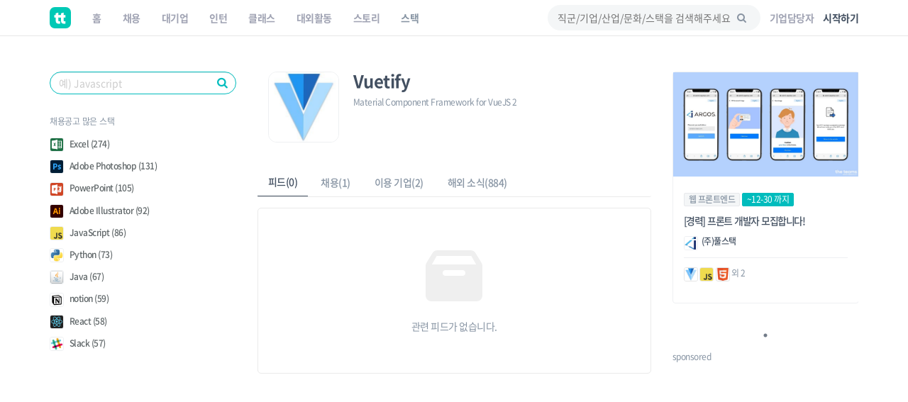

--- FILE ---
content_type: text/html; charset=UTF-8
request_url: https://www.theteams.kr/stack/feed_view/Vuetify
body_size: 21507
content:
<!DOCTYPE html>
<html lang="ko">
<head>
	<meta http-equiv="X-UA-Compatible" content="IE=edge">

	<meta name="naver-site-verification" content="03a49d352b96857e6766738866ca0a8acc6b1043" />
	<meta name="yandex-verification" content="76594995254fcc42" />

	<meta charset="utf-8">
	<meta name="viewport" content="width=device-width, initial-scale=1, maximum-scale=1, shrink-to-fit=no">

	<meta name="google-site-verification" content="r8TCIR7hTtfTh_x8vsS849kUrSsBmiDFL1fUEsJEffE" />
	<meta name="facebook-domain-verification" content="jhwvt8s4d9r13zqprv1a9q8u8ib8f8" />
	<link rel="alternate" hreflang="ko" href="https://www.theteams.kr/" />

						<title>Vuetify 피드 | 더팀스</title>
			
	<!-- appstore link -->
	<!-- <meta name="apple-itunes-app" content="app-id=1449948323">
	<meta property="al:ios:app_store_id" content="1449948323">
	<meta property="al:ios:app_name" content="더팀스"> -->
	<meta name="apple-itunes-app" content="app-id=1449948323">
	<meta name="google-play-app" content="app-id=com.theteams.android">

	<meta name="description" content="나와 맞는 스타트업, 강소기업, 중견기업의 기업문화를 더팀스에서 발견하세요!">
			<meta name="keywords" content=" 더팀스, 스타트업 채용, 기업문화, 스타트업 팀 빌딩, 스타트업 인턴, 인턴, 스타트업 투자, THE TEAMS, THETEAMS, theteams, 더팀즈, 중소기업 채용, 중견기업 채용, 대학교 창업 동아리, co-founder, startup, recruiting, career">
	

	<meta property="fb:app_id" content="1186339821395765"/>
	<meta property="og:url" content="https://www.theteams.kr/stack/feed_view/Vuetify">
	<link rel="canonical" href="https://www.theteams.kr/stack/feed_view/Vuetify">
	<meta property="og:locale" content="ko_KR">
	<meta property="og:type" content="website" />
	<!-- <meta property="og:image" content="https://www.theteams.kr/includes/img/og_thumbnail.png"> -->

	<!-- startup2021 임시 -->
			<meta property="og:image" content="https://www.theteams.kr/includes/img/og_thumbnail.png"/> <!--/favicon.png-->
		<meta property="og:title" content="커리어 성장을 위한 모든 정보, 더팀스"/>
		<meta property="og:site_name" content="더팀스"/>
		<meta property="og:description" content="커리어 성장을 위한 모든 정보, 더팀스" />
			<link rel="canonical" href="https://www.theteams.kr/stack/feed_view/Vuetify">

			
	<!-- smartbanner -->
	<meta name="smartbanner:title" content="더팀스 - 나만의 취업 기준을 완성하는 채용앱">
	<meta name="smartbanner:author" content="더팀스">
	<meta name="smartbanner:price" content="FREE">
	<meta name="smartbanner:price-suffix-apple" content=" - On the App Store">
	<meta name="smartbanner:price-suffix-google" content=" - In Google Play">
	<meta name="smartbanner:icon-apple" content="/includes/img/logo_round.svg">
	<meta name="smartbanner:icon-google" content="/includes/img/logo_round.svg">
	<meta name="smartbanner:button" content="앱에서 이용해보기">
	<meta name="smartbanner:button-url-apple" content="https://apps.apple.com/us/app/apple-store/id1449948323">
	<meta name="smartbanner:button-url-google" content="https://play.google.com/store/apps/details?id=com.theteams.android">
	<meta name="smartbanner:enabled-platforms" content="android,ios">
	<meta name="smartbanner:close-label" content="다음에 할게요">

	<link rel="stylesheet" href="/includes/lib/smartbanner/smartbanner.css?v=277">
	<script src="/includes/lib/smartbanner/smartbanner.js?v=7575" type="9f67ed79d7e0f80af373555f-text/javascript"></script>

	<!-- app ios, android hide -->
	<style media="screen">
	.smartbanner{ display: none; }
	</style>
	<!-- Favicons-->
			<link rel="shortcut icon" href="https://www.theteams.kr/includes/img/favicon.png" type="image/x-icon">
		<link rel="apple-touch-icon" type="image/x-icon" href="https://www.theteams.kr/includes/img/icon_57.png">
		<link rel="apple-touch-icon" type="image/x-icon" sizes="72x72" href="https://www.theteams.kr/includes/img/icon_72.png">
		<link rel="apple-touch-icon" type="image/x-icon" sizes="114x114" href="https://www.theteams.kr/includes/img/icon_114.png">
		<link rel="apple-touch-icon" type="image/x-icon" sizes="120x120" href="https://www.theteams.kr/includes/img/icon_120.png">
		<link rel="apple-touch-icon" type="image/x-icon" sizes="144x144" href="https://www.theteams.kr/includes/img/icon_144.png">
	

	<!-- BASE CSS -->
	<link href="https://www.theteams.kr/includes/css/base.css?v=292" rel="stylesheet">

	<!-- SPECIFIC CSS -->
	<link href="https://www.theteams.kr/includes/css/tabs.css?v=92" rel="stylesheet">

	<link rel="stylesheet" type="text/css" href="https://www.theteams.kr/includes/css/v2/common.css?v=6840"/>
	<link rel="stylesheet" type="text/css" href="https://www.theteams.kr/includes/css/v2/section.css?v=3066"/>

	<!-- Modernizr -->
	<script src="https://www.theteams.kr/includes/js/modernizr.js" type="9f67ed79d7e0f80af373555f-text/javascript"></script>

	<!--[if lt IE 9]>
	<script src="https://www.theteams.kr/includes/js/html5shiv.min.js"></script>
	<script src="https://www.theteams.kr/includes/js/respond.min.js"></script>
	<![endif]-->

	<!-- Common scripts -->
	<script src="https://www.theteams.kr/includes/js/jquery-1.11.2.min.js" type="9f67ed79d7e0f80af373555f-text/javascript"></script>

	<!-- validate -->
	<script src="https://www.theteams.kr/includes/js/validate.js" type="9f67ed79d7e0f80af373555f-text/javascript"></script>
	<script src="https://www.theteams.kr/includes/js/tabs.js" type="9f67ed79d7e0f80af373555f-text/javascript"></script>
	<script src="https://www.theteams.kr/includes/js/device.min.js" type="9f67ed79d7e0f80af373555f-text/javascript"></script>

	<script async src="https://pagead2.googlesyndication.com/pagead/js/adsbygoogle.js" type="9f67ed79d7e0f80af373555f-text/javascript"></script>
	<script type="9f67ed79d7e0f80af373555f-text/javascript">
	(adsbygoogle = window.adsbygoogle || []).push({
		google_ad_client: "ca-pub-3771462751773908",
		enable_page_level_ads: true
	});
	</script>


	
		<script type="9f67ed79d7e0f80af373555f-text/javascript">
		// (function(h,o,t,j,a,r){
		// h.hj=h.hj||function(){(h.hj.q=h.hj.q||[]).push(arguments)};
		// h._hjSettings={hjid:240038,hjsv:5};
		// a=o.getElementsByTagName('head')[0];
		// r=o.createElement('script');r.async=1;
		// r.src=t+h._hjSettings.hjid+j+h._hjSettings.hjsv;
		// a.appendChild(r);
		// })(window,document,'//static.hotjar.com/c/hotjar-','.js?sv=');
		</script>

		<!-- GA -->
		<script type="9f67ed79d7e0f80af373555f-text/javascript">
		(function(i,s,o,g,r,a,m){i['GoogleAnalyticsObject']=r;i[r]=i[r]||function(){
			(i[r].q=i[r].q||[]).push(arguments)},i[r].l=1*new Date();a=s.createElement(o),
			m=s.getElementsByTagName(o)[0];a.async=1;a.src=g;m.parentNode.insertBefore(a,m)
		})(window,document,'script','//www.google-analytics.com/analytics.js','ga');
		ga('create', 'UA-71253628-1', 'auto');
		ga('send', 'pageview');
		</script>

					<!-- Google Tag Manager -->
			<noscript><iframe src="//www.googletagmanager.com/ns.html?id=GTM-NXS93H"
				height="0" width="0" style="display:none;visibility:hidden"></iframe></noscript>
				<script type="9f67ed79d7e0f80af373555f-text/javascript">(function(w,d,s,l,i){w[l]=w[l]||[];w[l].push({'gtm.start':
				new Date().getTime(),event:'gtm.js'});var f=d.getElementsByTagName(s)[0],
				j=d.createElement(s),dl=l!='dataLayer'?'&l='+l:'';j.async=true;j.src=
				'//www.googletagmanager.com/gtm.js?id='+i+dl;f.parentNode.insertBefore(j,f);
			})(window,document,'script','dataLayer','GTM-NXS93H');</script>
			<!-- End Google Tag Manager -->
		
		<!-- Global site tag (gtag.js) - Google Ads: 372947567 --> <script async src="https://www.googletagmanager.com/gtag/js?id=AW-372947567" type="9f67ed79d7e0f80af373555f-text/javascript"></script> <script type="9f67ed79d7e0f80af373555f-text/javascript"> window.dataLayer = window.dataLayer || []; function gtag(){dataLayer.push(arguments);} gtag('js', new Date()); gtag('config', 'AW-372947567'); </script>

		<!-- Facebook Pixel Code -->
		<script type="9f67ed79d7e0f80af373555f-text/javascript">
		!function(f,b,e,v,n,t,s){if(f.fbq)return;n=f.fbq=function(){n.callMethod?
			n.callMethod.apply(n,arguments):n.queue.push(arguments)};if(!f._fbq)f._fbq=n;
			n.push=n;n.loaded=!0;n.version='2.0';n.queue=[];t=b.createElement(e);t.async=!0;
			t.src=v;s=b.getElementsByTagName(e)[0];s.parentNode.insertBefore(t,s)}(window,
				document,'script','//connect.facebook.net/en_US/fbevents.js');

				fbq('init', '743197732477790');
				fbq('track', "PageView");
				fbq('track', 'ViewContent');
				</script>
				<noscript><img height="1" width="1" style="display:none"
					src="https://www.facebook.com/tr?id=743197732477790&ev=PageView&noscript=1"
					/></noscript>
					<!-- End Facebook Pixel Code -->

					<!-- naver A -->
					<script type="9f67ed79d7e0f80af373555f-text/javascript" src="//wcs.naver.net/wcslog.js"></script>
					<script type="9f67ed79d7e0f80af373555f-text/javascript">
					if(!wcs_add) var wcs_add = {};
					wcs_add["wa"] = "23d5b890bbe1e8";
					wcs_do();
					</script>
					<!-- end naver A -->

					
					
					<!-- /* Background pattern from Toptal Subtle Patterns */ -->
				</head>
<body>

<div id="fb-root"></div>
<style>
.tt_navbar {
  background: #fff;
  z-index: 100000;
}

.tt_navbar .navbar-brand {
  float: inherit;
  padding: 10px 15px;
}

.tt_navbar .navbar-nav>li>a {
  color: var(--color-gray);
}

.tt_navbar .navbar-nav>.active>a,
.tt_navbar .navbar-nav>.active>a:focus,
.tt_navbar .navbar-nav>.active>a:hover {
  color: var(--text_color_dark_black);
  background: none;
}

.tt_navbar .navbar-toggle {
  float: inherit;
  margin-left: 15px;
  margin-right: 0;
  border: none;
  padding-left: 0;
  padding-right: 0;
}

.tt_navbar .navbar-toggle:focus,
.tt_navbar .navbar-toggle:hover {
  background: #fff;
}

.tt_navbar .navbar-collapse {
  width: 100%;
  margin: 0;
  /* padding: 0 !important; */
  /* overflow-x: hidden !important; */
}

.tt_navbar .menu_right {
  height: 50px;
  list-style: none;
  margin: 0;
  display: flex;
  align-items: center;
  /* margin: 0; */
}

.tt_navbar .input_search {
  width: 100%;
  background: var(--color-light-gray);
  border: none;
  border-radius: 50px;
  height: 36px;
  font-size: 14px;
  padding-left: 14px;
  padding-right: 39.2px;
  outline: none;
}

.tt_navbar .input_search:placeholder {
  color: #A1A4B4;
}

.tt_navbar .tt-menu.tt-open {
  position: fixed !important;
  top: 50px !important;
  width: 100%;
  min-height: 200px;
  background: #fff;
  padding-top: 10px;
  padding-bottom: 10px;
}

.tt_navbar .twitter-typeahead {
  width: 100%;
}

.tt_navbar .badge_search {
  color: var(--color-dark-gray);
  border: 1px solid #6A7A8C;
  width: fit-content;
  font-size: 12px;
  border-radius: 50px;
  padding: 5px 15px;
  margin-right: 5px;
  cursor: pointer;
  display: inline-block;
  margin-top: 10px;
}

.tt_navbar .cancel {
  white-space: nowrap;
  margin-right: 10px;
}

.tt_navbar .input_search_container {
  display: flex;
  align-items: center;
  height: 50px;
}

.tt_navbar .input_search_container #bloodhound {
  width: 100%;
}

.tt_navbar .input_with_icon {
  position: relative;
}

.tt_navbar .input_with_icon i {
  position: absolute;
  right: 16px;
  z-index: 999;
  line-height: 36px;
  /* color: var(--color-gray); */
  color: #8994A2;
  margin-top: -1px;
}

.tt_navbar .keyword_container {
  padding-top: 13px;
  padding-bottom: 20px;
}

.tt_navbar .keyword_container .history_container p,
.tt_navbar .keyword_container .popular_container p {
  margin-bottom: 0;
}

.tt_navbar .keyword_container .history_container {
  margin-bottom: 20px;
}


.tt_navbar .icon_search_mobile i {
  font-size: 18px;
  color: #8794A3;
}

.nav_position_profile {
  line-height: 2 !important;
}

.open .nav_position_profile img {
  border: 2px solid rgba(0,0,0,0.1);
}
@media (max-width: 768px) {
  .tt_navbar .icon_search_web {
    display: none;
  }

  .tt_navbar .icon_search_mobile {
    display: block;
  }
}

@media (min-width: 768px) {
  .tt_navbar .icon_search_web {
    display: block;
    width: 300px;
  }

  .tt_navbar .icon_search_mobile {
    display: none;
  }
}
</style>

<style>
  .alert-google-chrome {
    background: #0AC0AE;
    color: #fff;
    margin-bottom: 0;
    border-radius: 0;
  }

  .alert-google-chrome a {
    color: #fff;
  }

  .alert-google-chrome .logo_container {
    /* font-size: 14px; */
    text-align: left;
  }

  .alert-google-chrome .text_container {
    font-size: 16px;
    text-align: center;
  }

  .alert-google-chrome .close_container {
    font-size: 14px;
    text-align: right;
    color: #C7FFF9;
  }

  @media (max-width: 992px) {
    .alert-google-chrome .logo_container {
      display: none;
    }

    .alert-google-chrome .close_container .close_text {
      display: none;
    }
  }
</style>


<nav class="navbar navbar-default navbar-fixed-top tt_navbar">
  <div class="container nav_container">
    <div class="navbar-header">
      <button type="button" class="navbar-toggle collapsed" data-toggle="collapse" data-target="#bs-example-navbar-collapse-1" aria-expanded="false">
        <span class="icon-bar no-before"></span>
        <span class="icon-bar no-before"></span>
        <span class="icon-bar no-before"></span>
      </button>
      <a class="navbar-brand" href="/">
        <img src="/includes/img/logo_round.svg" width="30" height="30">
      </a>
    </div>

    <div class="pull-right">
      <ul class="menu_right" style="padding-left: 0;">
        <li class="icon_search_web">
          <div class="input_with_icon">
            <i class="icon-search"></i>
            <input class="typeahead ellipsis-1 input_search toggle_nav_search" type="text" placeholder="직군/기업/산업/문화/스택을 검색해주세요" value="">
          </div>
        </li>
        <li class="icon_search_mobile">
          <i class="icon-search toggle_nav_search"></i>
        </li>
                  <li>
            <a href="/about/overview" class="text_color_gray" style="padding-left: 13px; padding-right: 13px;"><b>기업담당자</b></a>
          </li>
          <li>
            <a href="#tlogin" class="text_color_dark_gray"><b>시작하기</b></a>
          </li>
              </ul>
    </div>

    <div class="collapse navbar-collapse" id="bs-example-navbar-collapse-1">
      <ul class="nav navbar-nav text-center">
        <li ><a href="/"><b>홈</b></a></li>
        <li ><a href="/recruit"><b>채용</b></a></li>
        <li ><a href="/recruit_big"><b>대기업</b></a></li>
        <li ><a href="/intern"><b>인턴</b></a></li>
        <li ><a href="/prime"><b>클래스</b></a></li>
        <li ><a href="/activities"><b>대외활동</b></a></li>
        <li ><a href="/story"><b>스토리</b></a></li>
        <li class="active"><a href="/stack"><b>스택</b></a></li>
      </ul>
    </div>
  </div>

  <div class="container search_container" style="display: none;">
    <div class="input_search_container">
      <button type="button" class="all-unset cancel toggle_nav_search">취소</button>
      <div id="bloodhound">
        <form action="/results" method="get" id="search">
          <div class="input_with_icon">
            <i class="icon-search" onclick="if (!window.__cfRLUnblockHandlers) return false; enterkey('button')" data-cf-modified-9f67ed79d7e0f80af373555f-=""></i>
            <input class="typeahead ellipsis-1 input_search" type="text" placeholder="직군/기업/산업/문화/스택을 검색해주세요" name="search_query" onkeyup="if (!window.__cfRLUnblockHandlers) return false; enterkey('input')" value="" data-cf-modified-9f67ed79d7e0f80af373555f-="">
          </div>
        </form>
      </div>
    </div>
    <div class="keyword_container">
      <div class="history_container">
        <p><b>최근 검색어</b><button class="all-unset pull-right" onclick="if (!window.__cfRLUnblockHandlers) return false; removeAllSearchHistory()" style="color: #C8CBD2;" data-cf-modified-9f67ed79d7e0f80af373555f-="">지우기</button></p>
        <div></div>
      </div>
      <div class="popular_container">
        <p><b>어제 가장 많이 검색한 키워드</b></p>
        <div></div>
      </div>
    </div>
  </div>

  <!-- <div class="alert alert-google-chrome alert-dismissible" style="display: none;">
    <div class="container">
      <div class="row">
        <div class="col-md-2 logo_container">
          <img src="/includes/img/theteams_logo_w.png" style="width: 82px; margin-bottom: 4px; margin-left: 10px;">
        </div>
        <div class="col-md-8 text_container">
          <b class="font-size-16"><a href="https://www.google.co.kr/chrome/?brand=CHBD&gclid=EAIaIQobChMIj-Ot8MHi6gIVQteWCh0m2AyQEAAYASAAEgJ_wfD_BwE&gclsrc=aw.ds" target="_blank"><u>Google Chrome 브라우저</u></a>로 더 빠르고 쾌적한 환경에서 이용하세요!</b>
        </div>
        <div class="col-md-2 close_container">
          <span class="close_text">3일 동안 보지 않기</span><a href="#" class="close" data-dismiss="alert" aria-label="close">&times;</a>
        </div>
      </div>
    </div>
  </div> -->
</nav>

<!-- 추후에 고쳐서, 다시 올림 -->
<!-- <div class="alert alert-notice1 alert-dismissible" role="alert">
  <p style="font-size: 12px; font-weight: 700;">웹 알림 설정</p>
  <p style="font-size: 12px; color: #99a5a8; margin-top:-4px;">새 소식 받아보기<img src="/includes/img/emoji/emoji_fairy.svg" style="margin-left:3px; margin-top: -3px; width: 15px;" alt="alert icon"></p>
</div> -->

<script src="https://www.theteams.kr/includes/js/typeahead/dist/typeahead.bundle.min.js" type="9f67ed79d7e0f80af373555f-text/javascript"></script>
<script src="https://www.theteams.kr/includes/js/nav.js?v=863037" type="9f67ed79d7e0f80af373555f-text/javascript"></script> <!---->
<script type="9f67ed79d7e0f80af373555f-text/javascript">
  var mobile_search_act = 0;

  $(document).on('click','.nav_search_mobile_i',function(){
  	mobile_search_act = !mobile_search_act;
  	if (mobile_search_act) {
  		$('.nav_search_mobile_i').css({ color: '#000'	});
  		$('.search_nav').attr('style','display: block !important');
  	}else{
  		$('.nav_search_mobile_i').css({	color: '#aaa'	});
  		$('.search_nav').attr('style','display: none');
  	}
  });

  $(document).ready(function(){
  	// 모바일 사이드바
  	// when opening the tn_sidebar
  	$('#tn_sidebarCollapse').on('click', function () {
  		// open tn_sidebar
  		$('#tn_sidebar').addClass('active');
  		$('#tn_sidebar').attr('style','box-shadow: 3px 3px 3px rgba(0, 0, 0, 0.2)');
  		// fade in the tt-overlay
  		$('.tt-overlay').fadeIn();
  		$('.collapse.in').toggleClass('in');
  		// $('a[aria-expanded=true]').attr('aria-expanded', 'false');
  	});

  	// if tn_dismiss or tt-overlay was clicked
  	$('#tn_dismiss, .tt-overlay').on('click', function () {
  		// hide the tn_sidebar
  		$('#tn_sidebar').removeClass('active');
  		$('#tn_sidebar').attr('style','box-shadow: none');
  		// fade out the tt-overlay
  		$('.tt-overlay').fadeOut();
  	});
  });
</script>
<script type="9f67ed79d7e0f80af373555f-text/javascript">
  $(document).ready(function(){
    //최근 검색 키워드 가져오기
    var searchHistory = JSON.parse(localStorage.getItem("searchHistory"));
    if(searchHistory) {
      for (var i = searchHistory.length -1; i >= 0; i--) {
        $('.history_container>div').append('<div class="badge_search" style="border: 1px solid #E9EBEE;"><span onclick="setInputValue(\'' + searchHistory[i].keyword +'\')">' + searchHistory[i].keyword + '</span><i class="icon-cancel" onclick="removeSearchHistory(this, ' + i + ')"></i></div>');
      }
    }

    //어제 가장 많이 검색한 키워드 가져오기
    $.ajax({
     type : "POST",
     dataType: "JSON",
     url : '/api/get_popular_keyword',
     success : function(data){
       var html = '';
       for (var i = 0; i < data.search_log.length; i++) {
         html += '<div class="badge_search" onclick="setInputValue(\'' + data.search_log[i] +'\')">' + data.search_log[i] + '</div>';
       }
       $('.popular_container>div').html(html);
     },
     error: function(request, status, error) {
       console.log("code:"+request.status+"\n"+"message:"+request.responseText+"\n"+"error:"+error);
     },
   });

   //검색바 토글
   $('.toggle_nav_search').on('click', function () {
     $('.nav_container').toggle();
     $('.search_container').toggle();

     if($('.search_container').is(":visible")) {
       $('input[name=search_query]').focus().setCursorPosition ( $("input[name=search_query]").val().length );
       $('.tt-overlay').fadeIn();
     } else {
       $('.tt-overlay').fadeOut();
       $('input[type=text].toggle_nav_search').val($('input[name=search_query]').val());
     }
   });

   $('.tt-overlay').on('click', function () {
     $('.tt-overlay').fadeOut();
     $('input[type=text].toggle_nav_search').val($('input[name=search_query]').val());
     $('.nav_container').toggle();
     $('.search_container').toggle();
   });
  });

  $.fn.setCursorPosition = function(pos) {
    this.each(function(index, elem) {
      if (elem.setSelectionRange) {
        elem.setSelectionRange(pos, pos);
      } else if (elem.createTextRange) {
        var range = elem.createTextRange();
        range.collapse(true);
        range.moveEnd('character', pos);
        range.moveStart('character', pos);
        range.select();
      }
    });
    return this;
  };

  function setInputValue(keyword) {
    $('input[name=search_query]').val(keyword);
    addSearchHistory(keyword);
    location.href = "/results?search_query=" + keyword;
  }

  function enterkey(kind) {
    if(kind == 'button') {
      addSearchHistory($('input[name=search_query]').val().trim());
      $( "form#search" ).submit();
    } else if(kind == 'input') {
      if (window.event.keyCode == 13) {
        addSearchHistory($('input[name=search_query]').val().trim());
        $( "form#search" ).submit();
      }
    }
  }

  function addSearchHistory(keyword) {
    var searchHistory = (JSON.parse(localStorage.getItem("searchHistory")) || []).slice(-9);
    var pushFlag = true;

    searchHistory.forEach(function(currentValue, index, array) {
      if(currentValue.keyword == keyword) {
        searchHistory.push(searchHistory.splice(index, 1)[0]);
        pushFlag = false;
      }
    });

    if(pushFlag) {
      searchHistory.push({
        'keyword': keyword,
      });
    }

    localStorage.setItem("searchHistory", JSON.stringify(searchHistory));
  }


  function removeSearchHistory(obj, idx) {
    var searchHistory = JSON.parse(localStorage.getItem("searchHistory"));

    searchHistory.splice(idx, 1);
    searchHistory = JSON.stringify(searchHistory);
    localStorage.setItem("searchHistory", searchHistory);
    $(obj).parent().remove();
  }

  function removeAllSearchHistory() {
    localStorage.removeItem("searchHistory");
    $('.history_container>div').html('');
  }

  // 추천 검색어
  const searchIndexes = new Bloodhound({
    datumTokenizer: datum => Bloodhound.tokenizers.whitespace(datum.value),
    queryTokenizer: Bloodhound.tokenizers.whitespace,
    remote: {
      url: '/api/get_search_indexes?query=%QUERY',
      wildcard: '%QUERY',
      filter: data => $.map(data.indexes, index => ({
        value: index.si_keyword
      }))
    }
  });

  searchIndexes.initialize();

  $('.typeahead').typeahead(null, {
    displayKey: 'value',
    source: searchIndexes.ttAdapter(),
    templates: {
      suggestion: function(data){
        return '<div class="container font-size-16 text_color_dark_gray" style="padding-top: 10px; cursor: pointer;" onclick="setInputValue(\'' + data.value + '\')">' + data.value + '<hr style="margin: 10px 0 0 0;"/></div>';
      }
    },
  });
</script>

<script type="9f67ed79d7e0f80af373555f-text/javascript">
  function setCookie(cname, value, expire) {
     var todayValue = new Date();
     todayValue.setDate(todayValue.getDate() + expire);
     document.cookie = cname + "=" + encodeURI(value) + "; expires=" + todayValue.toGMTString() + "; path=/;";
  }

  function getCookie(name) {
   var cookieName = name + "=";
   var x = 0;
   while ( x <= document.cookie.length ) {
      var y = (x+cookieName.length);
      if ( document.cookie.substring( x, y ) == cookieName) {
         if ((lastChrCookie=document.cookie.indexOf(";", y)) == -1)
            lastChrCookie = document.cookie.length;
         return decodeURI(document.cookie.substring(y, lastChrCookie));
      }
      x = document.cookie.indexOf(" ", x ) + 1;
      if ( x == 0 )
         break;
      }
   return "";
  }

  function getBrowserType(){ //브라우저 체크
    var agt = navigator.userAgent.toLowerCase();
    if (agt.indexOf("chrome") != -1) return 'Chrome';
    if (agt.indexOf("opera") != -1) return 'Opera';
    if (agt.indexOf("staroffice") != -1) return 'Star Office';
    if (agt.indexOf("webtv") != -1) return 'WebTV';
    if (agt.indexOf("beonex") != -1) return 'Beonex';
    if (agt.indexOf("chimera") != -1) return 'Chimera';
    if (agt.indexOf("netpositive") != -1) return 'NetPositive';
    if (agt.indexOf("phoenix") != -1) return 'Phoenix';
    if (agt.indexOf("firefox") != -1) return 'Firefox';
    if (agt.indexOf("safari") != -1) return 'Safari';
    if (agt.indexOf("skipstone") != -1) return 'SkipStone';
    if (agt.indexOf("msie") != -1) return 'Internet Explorer';
    if (agt.indexOf("rv:11.0") != -1) return 'Internet Explorer';
    if (agt.indexOf("netscape") != -1) return 'Netscape';
    if (agt.indexOf("mozilla/5.0") != -1) return 'Mozilla';
  }

  if(getBrowserType() != 'Chrome' && getBrowserType() != 'Safari') {
    if(!getCookie('close-alert-google-chrome')) {
      $('.alert-google-chrome').show();
    }
  }

  $('.alert-google-chrome').on('close.bs.alert', function () {
    setCookie("close-alert-google-chrome", true, 3);
  });
</script>

<div class="tt-overlay"></div>
<!-- Specific css -->
<link rel="stylesheet" type="text/css" href="https://www.theteams.kr/includes/css/recruit.css?v=92"/>
<link rel="stylesheet" type="text/css" href="/includes/js/slick/slick.css">
<link rel="stylesheet" type="text/css" href="/includes/js/slick/slick-theme.css">
<link href="https://www.theteams.kr/includes/css/stack_page.css?v=3" rel="stylesheet">
<link href="https://www.theteams.kr/includes/css/stack.css" rel="stylesheet">

<style media="screen">
.message_alert_nav_recruit::after{
  content:'';
  width: 6px;
  height: 6px;
  border-radius: 50%;
  background: #E74C3C;
  vertical-align: super;
  display:none;
  display:inline-block;
  position: absolute;
  right: 8px;
}
</style>

<div class="top_nav_black"></div>

<div class="stack_container_wrap">
  <div class="container">
    <div class="row">
      <div class="col-md-3 ranking_banner">
        <div class="row">
          <div class="stack_md_search_section">
            <div class="col-md-12 stack_md_button_section">
              <input class="form-control stack_md_search_input" id="find_stack" placeholder="예) Javascript">
              <span class="stack_search_icon">
                <i id="icon-search-stack" class="icon-search"></i>
                <i id="icon-spin-stack" class="icon-spin5 animate-spin nav_sch_green" style="display: none;"></i>
              </span>
            </div>
          </div>
        </div>
        <div class="ranking_container">
          <p style="margin: 10px 0px 5px 0px; color: #8794A3; font-size: 12px; word-spacing: 1px;">채용공고 많은 스택</p>

          <div class="list-group">
                              <a href="/stack/feed_view/Excel" class="list-group-item">
                    <img class="img-20" src="https://www.theteams.kr/includes/img/stack/excel.jpg" alt="Excel" />
                    <span>Excel (274) </span>
                    <!-- 시간 비교 코드 넣어야 함. -->
                    <!--                         <span class="message_alert_nav" style="width: 6px;height: 6px; border-radius: 50%; background: #E74C3C; vertical-align: middle;display:none; display:inline-block;"></span>
                     -->

                  </a>

                              <a href="/stack/feed_view/Adobe%20Photoshop" class="list-group-item">
                    <img class="img-20" src="https://www.theteams.kr/includes/img/stack/photoshop.png" alt="Adobe Photoshop" />
                    <span>Adobe Photoshop (131) </span>
                    <!-- 시간 비교 코드 넣어야 함. -->
                    <!--                         <span class="message_alert_nav" style="width: 6px;height: 6px; border-radius: 50%; background: #E74C3C; vertical-align: middle;display:none; display:inline-block;"></span>
                     -->

                  </a>

                              <a href="/stack/feed_view/PowerPoint" class="list-group-item">
                    <img class="img-20" src="https://www.theteams.kr/includes/img/stack/powerpoint.jpg" alt="PowerPoint" />
                    <span>PowerPoint (105) </span>
                    <!-- 시간 비교 코드 넣어야 함. -->
                    <!--                         <span class="message_alert_nav" style="width: 6px;height: 6px; border-radius: 50%; background: #E74C3C; vertical-align: middle;display:none; display:inline-block;"></span>
                     -->

                  </a>

                              <a href="/stack/feed_view/Adobe%20Illustrator" class="list-group-item">
                    <img class="img-20" src="https://www.theteams.kr/includes/img/stack/illustrator.png" alt="Adobe Illustrator" />
                    <span>Adobe Illustrator (92) </span>
                    <!-- 시간 비교 코드 넣어야 함. -->
                    <!--                         <span class="message_alert_nav" style="width: 6px;height: 6px; border-radius: 50%; background: #E74C3C; vertical-align: middle;display:none; display:inline-block;"></span>
                     -->

                  </a>

                              <a href="/stack/feed_view/JavaScript" class="list-group-item">
                    <img class="img-20" src="https://www.theteams.kr/includes/img/stack/javascript.jpg" alt="JavaScript" />
                    <span>JavaScript (86) </span>
                    <!-- 시간 비교 코드 넣어야 함. -->
                    <!--                         <span class="message_alert_nav" style="width: 6px;height: 6px; border-radius: 50%; background: #E74C3C; vertical-align: middle;display:none; display:inline-block;"></span>
                     -->

                  </a>

                              <a href="/stack/feed_view/Python" class="list-group-item">
                    <img class="img-20" src="https://www.theteams.kr/includes/img/stack/python.jpg" alt="Python" />
                    <span>Python (73) </span>
                    <!-- 시간 비교 코드 넣어야 함. -->
                    <!--                         <span class="message_alert_nav" style="width: 6px;height: 6px; border-radius: 50%; background: #E74C3C; vertical-align: middle;display:none; display:inline-block;"></span>
                     -->

                  </a>

                              <a href="/stack/feed_view/Java" class="list-group-item">
                    <img class="img-20" src="https://www.theteams.kr/includes/img/stack/java.jpg" alt="Java" />
                    <span>Java (67) </span>
                    <!-- 시간 비교 코드 넣어야 함. -->
                    <!--                         <span class="message_alert_nav" style="width: 6px;height: 6px; border-radius: 50%; background: #E74C3C; vertical-align: middle;display:none; display:inline-block;"></span>
                     -->

                  </a>

                              <a href="/stack/feed_view/notion" class="list-group-item">
                    <img class="img-20" src="https://www.theteams.kr/includes/img/stack/notion.jpg" alt="notion" />
                    <span>notion (59) </span>
                    <!-- 시간 비교 코드 넣어야 함. -->
                    <!--                         <span class="message_alert_nav" style="width: 6px;height: 6px; border-radius: 50%; background: #E74C3C; vertical-align: middle;display:none; display:inline-block;"></span>
                     -->

                  </a>

                              <a href="/stack/feed_view/React" class="list-group-item">
                    <img class="img-20" src="https://www.theteams.kr/includes/img/stack/react.jpg" alt="React" />
                    <span>React (58) </span>
                    <!-- 시간 비교 코드 넣어야 함. -->
                    <!--                         <span class="message_alert_nav" style="width: 6px;height: 6px; border-radius: 50%; background: #E74C3C; vertical-align: middle;display:none; display:inline-block;"></span>
                     -->

                  </a>

                              <a href="/stack/feed_view/Slack" class="list-group-item">
                    <img class="img-20" src="https://www.theteams.kr/includes/img/stack/slack.jpg" alt="Slack" />
                    <span>Slack (57) </span>
                    <!-- 시간 비교 코드 넣어야 함. -->
                    <!--                         <span class="message_alert_nav" style="width: 6px;height: 6px; border-radius: 50%; background: #E74C3C; vertical-align: middle;display:none; display:inline-block;"></span>
                     -->

                  </a>

                      </div>
        </div>
      </div>
      <div class="col-md-6">
        <div class="stack_info">
          <div class="media">
            <div class="media-left">
              <a href="#">
                <img class="media-object img-100 border-5" src="https://www.theteams.kr/includes/img/stack/vuetify.jpg" alt="...">
              </a>
            </div>
            <div class="media-body">
              <!-- <div class="pull-right profile_add_stack" id="add_stack">
                              <a href="#tlogin">
                  <img class="img-circle img-18" src="https://www.theteams.kr/includes/img/mypage/profile_thumb/101.png" alt="...">
                  <span class="profile_status">내 프로필에 추가</span>
                </a>
                            </div> -->
              <h2 class="info_title" style="display:inline-block;">Vuetify</h2>
              <p class="info_content">
                Material Component Framework for VueJS 2              </p>
              <!-- <p class="info_follow">
                                <a class="stack_follow" href="#tlogin" class="btn pull-right stack_action"><i class="icon-rss"></i>최신정보 구독</a>
                            </p> -->
            </div>
          </div>
          <!-- media 끝 -->
          <ul class="nav nav-tabs">
            <li class="tablinks tab-feed active"><a href="#">피드(0)</a></li>
            <li class="tablinks tab-recruit"><a href="/stack/recruit_view/Vuetify">채용(1)</a></li>
            <li class="tablinks tab-company"><a href="/stack/company_view/Vuetify">이용 기업(2)</a></li>
            <!-- <li class="tablinks tab-user"><a href="/stack/user_view/Vuetify">이용 유저()</a></li> -->
            <li class="tablinks tab-news"><a href="/stack/news_view/Vuetify">해외 소식(884)</a></li>
          </ul>
        </div>
        <!-- tab nav 끝 -->
        <div class="tabcontent">
                    <div class="alert alert-empty" role="alert">
            <img src="https://www.theteams.kr/includes/img/app_img/empty_feed.svg" alt="...">
            <p>관련 피드가 없습니다.</p>
          </div>
                            </div>
      </div>
      <!-- 메인 컨텐츠 (col-6) 끝 -->

      <!-- 오른쪽 배너 -->
            <div class="col-md-3 hidden-xs hidden-sm banner_right">
        <!-- <p><span>채용</span><span class="pull-right">더보기</span></p> -->
        <div class="stack_carousel_wrap" data-ride="carousel">
          <!-- Wrapper for slides -->
                      <div class="item active">
              <a href="/recruit/wanted/1561626" >
                <div class="thumbnail">
                  <img src="https://www.theteams.kr/includes/uploads/recruit/653b59bc9d7f69e53945a09339eeed94.jpg" alt=" - [경력] 프론트 개발자 모집합니다! : 채용 메인 사진 (더팀스 제공)">
                  <div class="caption">
                    <div class="caption-body">
                      <div>
                                                    <div class="designer_cate">
                              웹 프론트엔드                            </div>
                                                                          <div class="rec_ing">
                            ~12-30  까지                          </div>
                                              </div>
                                              <h3 class="rc_title" id="title_1561626">
                        [경력] 프론트 개발자 모집합니다!                        </h3>
                                          </div>
                    <!-- caption-body 끝 -->
                    <div class="row caption-footer">
                      <div class="col-md-12">
                        <div class="media">
                          <div class="media-left">
                            <img class="img-20 border3" src="https://www.theteams.kr/includes/uploads/company_profile/3de852a8dc12cb132c85c59fa20f7f7520220928085814_nail.jpg">
                          </div>
                          <div class="media-body" style="width: unset;">
                            <h4 class="media-heading" style="font-size: 12px; position: absolute; top:-5px; left: 40px;">(주)풀스택</h4>
                          </div>
                        </div>
                        <hr>
                        <p style="margin-bottom: 0px; font-size: 12px; color: #8794A3;">
                                                                                  <img src="https://www.theteams.kr/includes/img/stack/vuetify.jpg" style="width: 20px; height: 20px; border-radius: 3px; border: 1px solid rgba(0,0,0,0.1);">
                                                                                                              <img src="https://www.theteams.kr/includes/img/stack/javascript.jpg" style="width: 20px; height: 20px; border-radius: 3px; border: 1px solid rgba(0,0,0,0.1);">
                                                                                                              <img src="https://www.theteams.kr/includes/img/stack/html5.jpg" style="width: 20px; height: 20px; border-radius: 3px; border: 1px solid rgba(0,0,0,0.1);">
                                                                                <span>외 2</span>                        </p>
                      </div>
                    </div>
                    <!-- caption-footer 끝 -->
                  </div>
                </div>
                <!-- thumbnail 끝 -->
              </a>
            </div>
                    <!-- carousel-inner 끝 -->
          <!-- Indicators -->
        </div>
        <!-- carousel 끝 -->
      </div>
            <div class="col-md-3 hidden-xs hidden-sm" style="margin-top:14px;">
        <p style="margin-bottom: 4px;font-size: 12px;">sponsored</p>
        <script async src="https://pagead2.googlesyndication.com/pagead/js/adsbygoogle.js" type="9f67ed79d7e0f80af373555f-text/javascript"></script>
				<!-- 콘텐츠형 직사각형 광고 -->
				<ins class="adsbygoogle"
				     style="display:inline-block;width:100%;height:200px"
				     data-ad-client="ca-pub-3771462751773908"
				     data-ad-slot="5711364243"></ins>
				<script type="9f67ed79d7e0f80af373555f-text/javascript">
				     (adsbygoogle = window.adsbygoogle || []).push({});
				</script>
      </div>
    </div>
  </div>
</div>

<!-- 모달 -->
<!-- 내 프로필에 추가 (스택) -->
<div class="modal fade modal-fullscreen-xs-down" id="stackModal" tabindex="-1" role="dialog" aria-labelledby="stackModalLabel" data-backdrop="static">
	<div class="modal-dialog" role="document">
		<div class="modal-content" id="stackModalContent">
			<div class="modal-header  stack_md_header">
				<button type="button" class="close" data-dismiss="modal" aria-label="Close"><span aria-hidden="true">&times;</span></button>
				<h4 class="modal-title stack_md_title">사용 가능한 툴</h4>
			</div>
			<div class="modal-header pub_md_base_sub">
				<div class="pub_md_base_subtext">
					<span><strong>Vuetify </strong>스택을 내 프로필에 추가합니다.</span>
				</div>
			</div>
			<!-- 스택 선택된 부분 -->
			<div class="modal-body stack_md_body">
				<div class="row">
					<div class="col-md-12" id="stack_div2" style="display:none;">
						<div class="stack_md_pick_list">
							<ul class="stack_md_ul stack_md_pick_ul" id="stack_div">
                							</ul>
						</div>
					</div>
				</div>
			</div>
			<div class="modal-footer stack_md_footer ">
				<button type="button" class="btn btn-primary btn_compo_case02" id="stackSave">저장</button>
			</div>
		</div>
	</div>
</div>

<script src="https://www.theteams.kr/includes/js/stack_page.js" type="9f67ed79d7e0f80af373555f-text/javascript"></script>
<script type="9f67ed79d7e0f80af373555f-text/javascript" src="https://cdnjs.cloudflare.com/ajax/libs/slick-carousel/1.8.1/slick.min.js"></script>
<!-- 내 프로필에 추가 (스택) -->
<script type="9f67ed79d7e0f80af373555f-text/javascript">
  var profileInfo = false;
  function addCurrentStack() {
          if(profileInfo) {
        return;
      }

      var stack_inarray = $.inArray(24416,stack_array);
      console.log(stack_inarray);
    	if (stack_inarray!=-1) {
    		// alert('잘못 누르셨습니다.');
        console.log("추가 안해줘도 됨");
    	} else {
        console.log("추가 해");
        stack_array.unshift(24416);
        stack_array_query += '&stack[]=24416';
        $('.stack_md_pick_ul').prepend('<li class="stack_md_li stack_md_pick_li stack_selected stack_selected_24416" data-id="24416" data-name="Vuetify"  data-pic="https://www.theteams.kr/includes/img/stack/vuetify.jpg"><img class="stack_md_pick_img" src="https://www.theteams.kr/includes/img/stack/vuetify.jpg"></li>');
      }
      $('#stackModal').modal('show');
  }

var stack_array = [];
var stack_array_query = '';
var stack_selected_hover = 0;
var stack_selected_hover_div = 0;
var stack_selected_enter = 0;
var stack_selected_div_enter = 0;
var stack_integrate_hover = 0;
var stack_integrate_hover_div = 0;
var stack_integrate_enter = 0;
var stack_integrate_div_enter = 0;

var filter = "win16|win32|win64|mac|macintel";
var browserCheck = 1;
if ( navigator.platform ) {
	if ( filter.indexOf( navigator.platform.toLowerCase() ) < 0 ) {
		browserCheck = 2;
	} else {
		browserCheck = 1;
	}
}

var stack = new Bloodhound({
	datumTokenizer: function (d) {
		return Bloodhound.tokenizers.whitespace(d.value);
	},
	queryTokenizer: Bloodhound.tokenizers.whitespace,
	remote: {
		url: '/search/search_stack?q=%QUERY',
		wildcard: '%QUERY',
		replace: function(url, query){
			return url.replace('%QUERY', query)+stack_array_query;
		},
		filter: function(resp) {
			return $.map(resp, function(val) { return { value: val.name, pic: val.img, id: val.id, value2: val.name_add, url : val.url, num : val.num }; });
		}
	}
});

stack.initialize();

//스택 추가하기.
$('#search_stack').typeahead({
	minLength: 0,
	highlight: true,
	classNames: {
		input: 'Typeahead-input-stack',
		hint: 'Typeahead-hint-stack',
		selectable: 'Typeahead_compo_search_selectable',
		cursor:'Typeahead_compo_search_cursor',
		menu:'Typeahead_compo_search_menu',
		suggestion:'Typeahead_compo_search_menu',
		// highlight : 'Typeahead-highlight-stack'
	}
}, {
	name: 'stack',
	limit : 10,
	displayKey: 'q',
	// afterSelect: function(val) { this.$element.val(""); },
	source: stack.ttAdapter(),
	highlighter: function (item) {
		var regex = new RegExp( '(' + this.query + ')', 'gi' );
		return item.replace( regex, "<strong>$1</strong>" );
	},
	templates: {
		// header: '<h3 class="league-name">스택정보</h3>',
		suggestion: function(data){
			// console.log(data);
			return '<div class="typeahead-list stack_md_result_wrap tt-suggestion"><div class="stack_search_result_list"><div class="stack_search_result_img_box">' + (data.pic.length>0?'<img src="'+ data.pic + '"class="stack_search_result_img">':'') + '</div><div class="stack_search_result_info"><h3 class="stack_search_result_h5">' + data.value2 + '</h3><p class="stack_search_result_p">' + '인증된 스택</p></div></div></div>';
		}
	}
})
.on('typeahead:selected', onSearchSelected)
.on('typeahead:asyncrequest', function() {
	if (browserCheck==1) {
		$('#icon-search-stack').hide();
	}
	$('#icon-spin-stack').show();
})
.on('typeahead:asynccancel typeahead:asyncreceive', function() {
	$('#icon-spin-stack').hide();
	if (browserCheck==1) {
		$('#icon-search-stack').show();
	}
});

function onSearchSelected($e, datum) {
	var stack_inarray = $.inArray(datum.id,stack_array);
	if (stack_inarray!=-1) {
		// alert('잘못 누르셨습니다.');
	}else {
	// stackSelect(datum);
		$('#stack_div2:hidden').fadeIn(500);
		stack_array.push(datum.id);
		stack_array_query+=('&stack[]='+datum.id);
		$('#stack_div').append('<li class="stack_md_li stack_md_pick_li stack_selected stack_selected_' + datum.id +'" data-id="' + datum.id +'" data-name="'+datum.value+'" data-pic="'+datum.pic+'" style="display:none;">' + (datum.pic.length>0?'<img class="stack_md_pick_img" src="'+datum.pic+'"> ': '<div class="stack_md_pick_blank_li">'+datum.value.substring(0,1).toUpperCase()+'</div>') + '</li>');
		setTimeout(function () {
			$('.stack_selected_' + datum.id).fadeIn(300);
		},500)

		$('#stack_integrate_div').text(datum.value + ' 연관 스택');
		$('#search_stack').typeahead('destroy');

		var ajaxData = {	'id': datum.id,
											'stackArray' : stack_array};

		$.ajax({
			type: "POST",
			url: "https://www.theteams.kr/stackhelp/integrate_stack",
			data: ajaxData,
			dataType: "json",
			success: function(data){
				$('#integrate_stack').html('').html(data.div);
			}, error:function(request,status,error){progress=true;
			console.log("code:"+request.status+"\n"+"message:"+request.responseText+"\n"+"error:"+error);
			}
		});

		$('#search_stack').typeahead({
			minLength: 0,
			highlight: true,
			classNames: {
				input: 'Typeahead-input-stack',
				hint: 'Typeahead-hint-stack',
				selectable: 'Typeahead-selectable-stack',
				highlight : 'Typeahead-highlight-stack'
			}
		}, {
			name: 'stack',
			limit : 10,
			displayKey: 'q',
			// afterSelect: function(val) { this.$element.val(""); },
			source: stack.ttAdapter(),
			highlighter: function (item) {
				var regex = new RegExp( '(' + this.query + ')', 'gi' );
				return item.replace( regex, "<strong>$1</strong>" );
			},
			templates: {
				// header: '<h3 class="league-name">스택정보</h3>',
				suggestion: function(data){
					return '<div class="typeahead-list stack_md_result_wrap"><div class="stack_md_result_list stack_md_result_bordertop1">' + (data.pic.length>0?'<img src="'+ data.pic + '"class="stack_md_result_img">':'<div class="stack_md_blank_li">'+data.value.substring(0,1).toUpperCase()+'</div>') + '<div class="stack_md_result_info"><h3 class="stack_md_result_h5">' + data.value2 + '</h3><p class="stack_md_result_p">' + '인증된 스택</p></div></div></div>';
				}
			}
		})
		.on('typeahead:selected', onSearchSelected)
		.on('typeahead:asyncrequest', function() {
			if (browserCheck==1) {
				$('#icon-search').hide();
			}
			$('#icon-spin').show();
		})
		.on('typeahead:asynccancel typeahead:asyncreceive', function() {
			$('#icon-spin').hide();
			if (browserCheck==1) {
				$('#icon-search').show();
			}
		});
	}
}


$(document).on('click','.stack_plus',function(){
	var t = $(this);
	var stackId = t.data('id');
	var stackName = t.data('name');
	var stackPic = t.data('pic');
	var ajaxData = {	'id': stackId,
										'stackArray' : stack_array };

	$.ajax({
		type: "POST",
		url: "https://www.theteams.kr/stackhelp/get_stack",
		data: ajaxData,
		dataType: "json",
		success: function(data){
			var stack_inarray = $.inArray(data.id,stack_array);
			if (stack_inarray!=-1) {
				// alert('잘못 누르셨습니다.');
			}else {
				$('#stack_div2:hidden').fadeIn(500);
				stack_array.push(data.id);
				stack_array_query+=('&stack[]='+data.id);
				$('#stack_div').append('<li class="stack_md_li stack_md_pick_li stack_selected stack_selected_' + data.id +'" data-name="' + stackName +'" data-pic="' + stackPic +'" data-id="' + data.id +'" style="display:none;">' + (data.pic.length>0?'<img class="stack_md_pick_img" src="'+data.pic+'"> ':data.value) + '</li>');

				$('.stack_selected_' + data.id).fadeIn(300);
				$('.stack_integrate_div_'+data.id).remove();
				$('.stack_integrate_'+ data.id).fadeOut(300);
				setTimeout(function () {
					$('.stack_integrate_'+ data.id).remove();
				}, 300);


				stack_integrate_enter = 0;
				stack_integrate_div_enter = 0;
				stack_integrate_hover_div = 0;
			}

		}, error:function(request,status,error){progress=true;
		console.log("code:"+request.status+"\n"+"message:"+request.responseText+"\n"+"error:"+error);
		}
	});
});

$(document).on('click','.stack_del',function(){
	var t = $(this);
	var stackId = t.data('id');
	var ajaxData = {	'id': stackId };

	// console.log(stack_array);

	var stack_inarray = $.inArray(stackId,stack_array);
	if (stack_inarray!=-1) {
		stack_selected_enter = 0;
		stack_selected_div_enter = 0;
		stack_selected_hover_div = 0;
		stack_array.splice(stack_inarray,1);
		stack_array_query = stack_array_query.replace('&stack[]='+stackId,'');
		$('.stack_selected_' + stackId).fadeOut(300);
		setTimeout(function () {
			$('.stack_selected_'+ stackId).remove();
			$('.stack_selected_div_'+ stackId).remove();
		}, 300);
	}
});

$(document).on('mouseenter','.stack_selected', function() {
	var t = $(this);
	var stackId = t.data('id');

	stack_selected_enter = 1;
	stack_selected_hover = stackId;
}).on('mouseleave','.stack_selected', function() {
	stack_selected_enter = 2;
	stack_selected_hover = 0;
}).on('mouseover','.stack_selected',function() {
	var t = $(this);
	var stackId = t.data('id');
	var ajaxData = {	'id': stackId };
	var thisModal = $('#stackModalContent');
	var stackName = t.data('name');
	var stackPic = t.data('pic');
	var tleft = (t.position().left+173+15>thisModal.width())?((t.position().left-173<15)?t.position().left+(t.position().left-173):t.position().left-173+25):t.position().left+10;

	if ((stack_selected_enter==2 && (stack_selected_hover!=stack_selected_hover_div))) {
		var thisOffset = 'style = "display:none; top:'+(t.position().top+25)+'px; left:'+tleft+'px;"';
		$('.stack_selected_div').remove();
		$('.stack_integrate_div').remove();

		t.after('<div class="stack_md_option_list2 stack_selected_div stack_selected_div_'+stackId+'" data-id="'+stackId+'" '+thisOffset+'><div class="stack_md_option_content stack_md_option_01 stack_md_option_hover stack_md_option_hover_1 stack_del" data-id="'+stackId+'"><i class="icon-minus-circle-1"></i> 내 스택에서 제거</div><div class="stack_md_option_content stack_md_option_03"><img src="'+stackPic+'" alt="" class="stack_md_option_icon">'+stackName+'</div></div>');

		$('.stack_selected_div_'+stackId).fadeIn(150);
	}else if (stack_selected_enter==1 && stack_selected_div_enter!=1 && (stack_selected_hover!=stack_selected_hover_div)) {
		var thisOffset = 'style = "display:none; top:'+(t.position().top+25)+'px; left:'+tleft+'px;"';
		$('.stack_selected_div').remove();
		$('.stack_integrate_div').remove();

		t.after('<div class="stack_md_option_list2 stack_selected_div stack_selected_div_'+stackId+'" data-id="'+stackId+'" '+thisOffset+'><div class="stack_md_option_content stack_md_option_01 stack_md_option_hover stack_md_option_hover_1 stack_del" data-id="'+stackId+'"><i class="icon-minus-circle-1"></i> 내 스택에서 제거</div><div class="stack_md_option_content stack_md_option_03"><img src="'+stackPic+'" alt="" class="stack_md_option_icon">'+stackName+'</div></div>');

		$('.stack_selected_div_'+stackId).fadeIn(150);
	}
}).on('mouseout','.stack_selected', function() {
	setTimeout(function () {
		if (stack_selected_enter==2 && stack_selected_div_enter!=1) {
			$('.stack_selected_div').remove();
			$('.stack_integrate_div').remove();
			stack_selected_hover_div = 0;
		}
	},10);
});

$(document).on('mouseenter','.stack_selected_div', function() {
	var t = $(this);
	var stackId = t.data('id');

	stack_selected_div_enter = 1;
	stack_selected_hover_div = stackId;
}).on('mouseleave','.stack_selected_div', function() {
	stack_selected_div_enter = 2;

	setTimeout(function () {
		if (stack_selected_enter==2 && stack_selected_div_enter==2) {
			$('.stack_selected_div').remove();
			$('.stack_integrate_div').remove();
			stack_selected_hover_div = 0;
		}
	},10);
});


$(document).on('mouseenter','.stack_integrate', function() {
	var t = $(this);
	var stackId = t.data('id');

	stack_integrate_enter = 1;
	stack_integrate_hover = stackId;
}).on('mouseleave','.stack_integrate', function() {
	stack_integrate_enter = 2;
	stack_integrate_hover = 0;
}).on('mouseover','.stack_integrate',function() {
	var t = $(this);
	var stackId = t.data('id');
	var ajaxData = {	'id': stackId };
	var thisModal = $('#stackModalContent');
	var stackName = t.data('name');
	var stackPic = t.data('pic');
	// console.log(thisModal.width());
	// console.log(thisModal.height());
	var tleft = (t.position().left+173+15>thisModal.width())?((t.position().left-173+15<0)?t.position().left-173-(t.position().left-173-25):t.position().left-173+40):t.position().left+10;

	if ((stack_integrate_enter==2 && (stack_integrate_hover!=stack_integrate_hover_div))) {
		// console.log(thisModal.width()+','+thisModal.height());
		// console.log(t.position());
		// console.log(t.position().left+173+','+(t.position().left-173+15));
		var thisOffset = 'style = "display:none; top:'+(t.position().top+25)+'px; left:'+tleft+'px;"';
		$('.stack_integrate_div').remove();
		$('.stack_selected_div').remove();

		t.after('<div class="stack_md_option_list2 stack_integrate_div stack_integrate_div_'+stackId+'" data-id="'+stackId+'" '+thisOffset+'><div class="stack_md_option_content stack_md_option_01 stack_md_option_hover stack_md_option_hover_1 stack_plus" data-name="'+stackName+'" data-pic="'+stackPic+'" data-id="'+stackId+'"><i class="icon-plus-circle-1"></i> 내 스택에 추가</div><div class="stack_md_option_content stack_md_option_02 stack_md_option_hover stack_search" data-content="'+stackId+'" data-name="'+stackName+'"><i class="icon-search"></i>연관 스택 보기</div><div class="stack_md_option_content stack_md_option_03"><img src="'+stackPic+'" alt="" class="stack_md_option_icon">'+stackName+'</div></div>');

		$('.stack_integrate_div_'+stackId).fadeIn(150);
	}else if (stack_integrate_enter==1 && stack_integrate_div_enter!=1 && (stack_integrate_hover!=stack_integrate_hover_div)) {
		// console.log(thisModal.width()+','+thisModal.height());
		// console.log(t.position());
		// console.log(t.position().left+173+','+(t.position().left-173+15));
		var thisOffset = 'style = "display:none; top:'+(t.position().top+25)+'px; left:'+tleft+'px;"';
		$('.stack_integrate_div').remove();
		$('.stack_selected_div').remove();

		t.after('<div class="stack_md_option_list2 stack_integrate_div stack_integrate_div_'+stackId+'" data-id="'+stackId+'" '+thisOffset+'><div class="stack_md_option_content stack_md_option_01 stack_md_option_hover stack_md_option_hover_1 stack_plus" data-name="'+stackName+'" data-pic="'+stackPic+'" data-id="'+stackId+'"><i class="icon-plus-circle-1"></i> 내 스택에 추가</div><div class="stack_md_option_content stack_md_option_02 stack_md_option_hover stack_search" data-content="'+stackId+'" data-name="'+stackName+'"><i class="icon-search"></i>연관 스택 보기</div><div class="stack_md_option_content stack_md_option_03"><img src="'+stackPic+'" alt="" class="stack_md_option_icon">'+stackName+'</div></div>');

		$('.stack_integrate_div_'+stackId).fadeIn(150);
	}
}).on('mouseleave','.stack_integrate', function() {
	setTimeout(function () {
		if (stack_integrate_enter==2 && stack_integrate_div_enter!=1) {
			$('.stack_selected_div').remove();
			$('.stack_integrate_div').remove();
			stack_integrate_hover_div = 0;
		}
	},10);
});

$(document).on('mouseenter','.stack_integrate_div',function() {
	var t = $(this);
	var stackId = t.data('id');

	stack_integrate_div_enter = 1;
	stack_integrate_hover_div = stackId;
}).on('mouseleave','.stack_integrate_div', function() {
	stack_integrate_div_enter = 2;

	setTimeout(function () {
		if (stack_integrate_enter==2 && stack_integrate_div_enter==2) {
			$('.stack_selected_div').remove();
			$('.stack_integrate_div').remove();
			stack_integrate_hover_div = 0;
		}
	},10);
});

$(document).on('click','.stack_search',function(){
	var search_stack = $(this).data('content');
	var search_name = $(this).data('name');

	$('.stack_selected_div_'+search_stack).remove();
	$('.stack_integrate_div_'+search_stack).remove();

	var ajaxData = {	'id': search_stack,
										'stackArray' : stack_array };

	$.ajax({
		type: "POST",
		url: "https://www.theteams.kr/stackhelp/integrate_stack",
		data: ajaxData,
		dataType: "json",
		success: function(data){
			stack_selected_enter = 0;
			stack_selected_div_enter = 0;
			stack_selected_hover_div = 0;
			stack_integrate_enter = 0;
			stack_integrate_div_enter = 0;
			stack_integrate_hover_div = 0;
			$('#stack_integrate_div').text(search_name + ' 연관 스택');
			$('#integrate_stack').html('').html(data.div);
		}, error:function(request,status,error){progress=true;
		console.log("code:"+request.status+"\n"+"message:"+request.responseText+"\n"+"error:"+error);
		}
	});
});

$(document).on('click','#stackSave',function(){
	if (!progress) { alert('진행중입니다. 잠시만 기다려주세요.'); return false;}
	progress=false;
	var ajaxData = {	'stackArray' : stack_array, 'stack_idx' : 11682 };

	$.ajax({
		type: "POST",
		url: "https://www.theteams.kr/mphelp/update_stack",
		data: ajaxData,
		dataType: "json",
		success: function(data){
      console.log(data);
			progress=true;
			if (data.echo==1) {
				$('#stackAddDiv').html('').html(data.div);
				$('#myp_stack_add_button').show();
				$('#stackModal').modal('hide');
				$('.mp_stack_img').tooltip();
        if(data.is_stack_added == true){
          $('.profile_status').html('내 프로필에 추가됨');
  				profileInfo = true;
        }
			}else{
				alert(data.error);
			}
		}, error:function(request,status,error){progress=true;

		console.log("code:"+request.status+"\n"+"message:"+request.responseText+"\n"+"error:"+error);
		}
	});
});

$(document).on('click','.stack_md_more',function(){
	if (!progress) { alert('진행중입니다. 잠시만 기다려주세요.'); return false;}
	progress=false;
	var t = $(this);
	t.parent().children('ul').children('.stack_integrate_hide').removeClass('stack_integrate_hide');
	t.remove();
	progress=true;
});

//스택 페이지로 이동하기 위해 스택 찾기
var stackFind = new Bloodhound({
	datumTokenizer: function (d) {
		return Bloodhound.tokenizers.whitespace(d.value);
	},
	queryTokenizer: Bloodhound.tokenizers.whitespace,
	remote: {
		url: '/search/search_stack?q=%QUERY',
		wildcard: '%QUERY',
		replace: function(url, query){
			return url.replace('%QUERY', query);
		},
		filter: function(resp) {
			return $.map(resp, function(val) { return { value: val.name, pic: val.img, id: val.id, value2: val.name_add, url : val.url, num : val.num }; });
		}
	}
});

stackFind.initialize();

$('#find_stack').typeahead({
	minLength: 0,
	highlight: true,
	classNames: {
		// input: 'Typeahead-input-stack',
		// hint: 'Typeahead-hint-stack',
		// selectable: 'Typeahead_compo_search_selectable',
		// cursor:'Typeahead_compo_search_cursor',
		// menu:'Typeahead_compo_search_menu',
		// suggestion:'Typeahead_compo_search_menu',
		// highlight : 'Typeahead-highlight-stack'
    input: 'Typeahead-input-stack',
    hint: 'Typeahead-hint-stack',
    selectable: 'Typeahead-selectable-stack',
    highlight : 'Typeahead-highlight-stack'
	}
}, {
	name: 'stackFind',
	limit : 10,
	displayKey: 'q',
	// afterSelect: function(val) { this.$element.val(""); },
	source: stackFind.ttAdapter(),
	highlighter: function (item) {
		var regex = new RegExp( '(' + this.query + ')', 'gi' );
		return item.replace( regex, "<strong>$1</strong>" );
	},
	templates: {
		// header: '<h3 class="league-name">스택정보</h3>',
		suggestion: function(data){
			// console.log(data);
			return '<div class="typeahead-list stack_md_result_wrap"><div class="stack_md_result_list">' + (data.pic.length>0?'<img src="'+ data.pic + '"class="img-20">':'<div class="stack_md_blank_li">'+data.value.substring(0,1).toUpperCase()+'</div>') + '<div class="stack_md_result_info" style="padding: 0;"><span style="color: #606769; font-size: 12px; font-weight: 500; margin-left: 5px;">' + data.value2 + '</span></div></div></div>';
		}
	}
})
.on('typeahead:selected', onFindSelected)
.on('typeahead:asyncrequest', function() {
	if (browserCheck==1) {
		$('#icon-search-stack').hide();
	}
	$('#icon-spin-stack').show();
})
.on('typeahead:asynccancel typeahead:asyncreceive', function() {
	$('#icon-spin-stack').hide();
	if (browserCheck==1) {
		$('#icon-search-stack').show();
	}
});

function onFindSelected($e, datum) {
  location.href='/stack/feed_view/'+ rawurlencode((datum.value2).replace('/', '&#47'));
  // ajaxData = {
  //   'stack_idx' : datum.id-12734,
  // }
  // progress = false;
  //
  // $.ajax({
  //   type: "POST",
  //   url: "https://www.theteams.kr/stackhelp/stackLogVisit",
  //   data: ajaxData,
  //   dataType: "json",
  //   success: function(data) {
  //     if (data.echo == 1) {
  //       // console.log(data.alert);
  //       progress = true;
  //     } else {
  //       progress = true;
  //       alert(data.alert);
  //     }
  //   },
  //   error: function(request, status, error) {
  //     progress = true;
  //     console.log("code:" + request.status + "\n" + "message:" + request.responseText + "\n" + "error:" + error);
  //   }
  // });
}
</script>

<script type="9f67ed79d7e0f80af373555f-text/javascript">
//채용화면
$(document).ready(function(){
  $('.stack_carousel_wrap').slick({
    dots: true,
    arrows: false,
    autoplay:true,
    infinite: true,
    slidesToShow: 1,
    slidesToScroll: 1,
    responsive:[
      {
        breakpoint:992,
        settings:{
          slidesToShow:1,
          slidesToScroll:1
        }
      },
      {
        breakpoint:675,
        settings:{
          slidesToShow:1,
          slidesToScroll:1
        }
      }
    ]
  });
});
</script>
<style>

  .padding_bottom_5 {
    padding-bottom: 5px;
  }

  footer .divider {
    display: inline-block;
    width: 0em;
    height: 0.7em;
    border-left: 1px solid #E9EBEE;
    /* border-right: 1px solid #ccc; */
    position: relative;
    top: 2px;
    opacity: 0.6;
    margin-left: 13px;
    margin-right: 13px;
  }

  footer .gray{
    color: #AFB5C1;
    opacity: 0.6;
  }

  footer .icon-mail-alt::before {
    font-size: 16px;
  }

  /* footer .tooltip-arrow {
    border-right-color: #E9EBEE !important;
  } */

  footer .tooltip-inner {
    /* background: #fff !important;
    color: #AFB5C1;
    border: 1px solid #E9EBEE;
    border-radius: 5px; */
    white-space: nowrap;
    padding: 20px;
    text-align: left;
    max-width: fit-content;
  }

  footer .important_link span {
    margin-left: 12px;
    margin-right: 12px;
  }


  footer .icon-right-open {
     font-size: 12px;
  }

  /* 인스타그램 */
  footer .social_instagram_square:before {
    content: "\e0c8" ;
  }

  @media(min-width: 992px) {
    .transform .vertical_center.left {
      float: left !important;
    }

    .transform .vertical_center.right {
      float: right !important;
    }
  }

  @media(max-width: 992px) {
    .transform .vertical_center.right {
      justify-content: center;
      margin-top: 10px;
    }
  }
</style>

<footer class="transform">
  <div class="container">
    <div class="row">
      <div class="hidden-xs col-sm-12">
        <div class="vertical_center left" style="height: 38px;">
          <img src="https://www.theteams.kr/includes/img/logo_gray_v2.svg" width="101" height="38" alt="" data-retina="true">
          <span class="divider"></span>
          <a href="/about">서비스 소개</a>
          <span class="divider"></span>
          <a href="/about/overview">채용 담당자</a>
          <span class="divider"></span>
          <a href="https://drive.google.com/file/d/1sFfUHnMC89VbBk06VZ0McwpkdVVNM9lN/view">광고 상품</a>
          <span class="divider"></span>
          <a href="/b2b">행사 대행</a>
          <span class="divider"></span>
          <a href="https://docs.google.com/forms/d/e/1FAIpQLSeuodNEWQaIZ40Uqbf7FK51Jw30da1TSob50SrE9PDVzk-wtw/viewform" target="_blank">제휴 및 제안</a>
          <span class="divider"></span>
                    <a href="#tlogin">문의하기</a>
                    <span class="divider"></span>
          <a href="/main/clause">이용약관</a>
          <span class="divider"></span>
          <a style="cursor: pointer; padding-left: 3px" data-toggle="tooltip" data-trigger="click" data-html="true" data-placement="right" title="직업정보제공사업신고 : 제2017-19호<br>주식회사 유니테이크홀딩스<br>사업자등록번호 : 411-87-00384<br>서울특별시 서초구 효령로 321 덕원빌딩 1층">사업자 정보<i class="icon-right-open"></i></a>
        </div>
        <div class="vertical_center right gray" style="height: 38px;">
          © THE TEAMS - All rights reserved.
        </div>
      </div>
    </div>
    <div class="row">
      <div class="hidden-sm hidden-md hidden-lg col-xs-12 text-center">
        <img src="https://www.theteams.kr/includes/img/logo_gray.png" width="101" height="38" alt="" data-retina="true">
      </div>
      <div class="hidden-sm hidden-md hidden-lg col-xs-12 text-center" style="margin-top: 20px; margin-bottom: 20px;">
        <a href="https://apple.co/2BB4oiI" target="blank" style="margin-top: 10px; margin-bottom: 10px; margin-left: auto; margin-right: auto; border: 1px solid #A1A4B4; padding: 10px; border-radius: 50px; width: 135px; display: block;"><i class="icon-apple"></i>앱 스토어</a>
        <a href="https://play.google.com/store/apps/details?id=com.theteams.android" target="blank" style="margin-left: auto; margin-right: auto; border: 1px solid #A1A4B4; padding: 10px; border-radius: 50px; width: 135px; display: block;"><i class="icon-android"></i>구글 플레이</a>
      </div>
      <div class="hidden-sm hidden-md hidden-lg col-xs-12 text-center important_link">
        <div style="margin-bottom: 10px;">
          <a href="/about">서비스 소개</a>
          <span class="divider"></span>
          <a href="/about/overview">채용 담당자</a>
        </div>
        <div style="margin-bottom: 10px;">
          <span class="divider"></span>
          <a href="/main/clause">이용약관</a>
          <span class="divider"></span>
                      <a href="#tlogin">문의하기</a>
                  </div>
      </div>
      <div class="hidden-sm hidden-md hidden-lg col-xs-12 text-center" style="margin-top: 10px; padding-top: 20px; border-top: 1px solid #F4F6F7;">
        <a style="margin-right: 20px; cursor: pointer;" data-toggle="tooltip" data-trigger="click" data-html="true" data-placement="right" title="직업정보제공사업신고 : 제2017-19호<br>주식회사 유니테이크홀딩스<br>사업자등록번호 : 411-87-00384<br>서울특별시 서초구 효령로 321 덕원빌딩 1층"><u>사업자 정보</u></a>
        <span class="gray">© THE TEAMS - All rights reserved.</span>
      </div>
    </div>
  </div>
</footer>

<div style="height: 30px; background-color: #fff;"></div>
<script type="9f67ed79d7e0f80af373555f-text/javascript">
$('.ad_info').click(function(){

var content = 1;

var ajaxData = {
'content': content,

};

$.ajax({
type: "POST",
url: "https://www.theteams.kr/adhelp/click_footer_ad_info",
data: ajaxData,
dataType: "json",
success: function(data){
if (data.echo==1) {
  progress=true;
}else{
  progress=true;
  alert('다시 시도해주세요.');
}
}, error:function(request,status,error){progress=true;
console.log("code:"+request.status+"\n"+"message:"+request.responseText+"\n"+"error:"+error);
}
});
})
</script>

<style>
	.signin-button {
		height: 39px;
		border-radius: 4px;
	}
</style>

<!-- Register,Login modal -->
<div id="tlogin">
	<button type="button" class="close">×</button>
	<div class="tlogin_wrap">
		<img src="https://www.theteams.kr/includes/img/logo_black_header.png" alt="" class="logoimg" style="opacity: 0.5;">
		<div class="tlogin_start">
			<p class="title_p">기업문화 엿볼 때, 더팀스</p>
				<div style="width: 215.17px; margin-left: auto; margin-right: auto; margin-bottom: 20px;">
				<div id="appleid-signin" data-color="black" data-border="true" data-type="sign in" class="signin-button"></div>
				</div>
			<!-- <a id="" href="https://www.facebook.com/v6.0/dialog/oauth?client_id=1186339821395765&amp;state=01bfe69930640348bf33bef45d58565d&amp;response_type=code&amp;sdk=php-sdk-5.6.1&amp;redirect_uri=https%3A%2F%2Fwww.theteams.kr%2Fmember%2Ffb_login_callback&amp;scope=public_profile%2Cemail%2Cuser_link" class="btn fb_btn btn-submit tlogin_fb fb_login_btn" onclick="javascript:fb_switch();"><i class="icon-facebook-squared"></i> Facebook으로 시작하기</a> -->
			<a id="" class="btn fb_btn btn-submit tlogin_fb fb_dissapper_btn" style="display: none;"><i class="icon-facebook-squared"></i> Loading..잠시만 기다려주세요. </a>
			<p class="p_hr"></p>
			<a href="#tlogin_email" class="email_login">이메일로 회원가입/ 로그인</a>
		</div>
		<div class="tlogin_email_wrap" id="tlogin_email">
			<p class="title_p">기업문화 엿볼 때, 더팀스</p>
			<form action="/member/login" class="" id="myLogin" method="post">
			<div style="margin:0 auto;width: 200px;">
				<input class="form-control input-sm mgbtn10" type="text" id="login_email" name="login_email" placeholder="이메일">
				<input class="form-control input-sm mgbtn10" type="password" id="login_pw" name="login_pw" placeholder="패스워드">
			</div>
			<a class="btn btn-primary btn-sm" href="javascript:login();" role="button">로그인</a>
			</form>
			<p></p>
			<span><a href="/join" class="email_login">회원가입</a> / <a href="/member/pwreset" class="email_login">패스워드 찾기</a>
		</div>
	</div>
</div>

<!-- loading img -->
<div id="loading_save_show" class="loading_save" style="display: none;">
	<img src="https://www.theteams.kr/includes/img/dashinfinity.gif" alt="">
	<p>잠시만요. 저장이 금방 될 거에요.</p>
</div>

<!-- loading img -->
<div id="loading_member_show" class="loading_save" style="display: none;">
	<img src="https://www.theteams.kr/includes/img/dashinfinity.gif" alt="">
	<p>잠시만요. 팀원이 합류하고 있습니다.</p>
</div>

<!-- loading img -->
<div id="loading_show" class="loading_save" style="display: none;">
	<img src="https://www.theteams.kr/includes/img/dashinfinity.gif" alt="">
	<p>잠시만요. 불러오고 있어요.</p>
</div>

<style>
	.common_save_box_header {
		position: fixed;
		top: 0px;
		width: 100%;
		height: 46px;
		background: linear-gradient(to left, rgba(71, 118, 230, 0.8), rgba(142, 84, 233, 0.8));
		z-index: 999999;
	}
	.common_save_box_description {
		margin-top: 14px;
		color: #fff;
		margin-bottom: 0px;
		font-size: 16px;
		font-weight: 500;
	}
	.common_save_close_icon {
		color: #fff;
		font-size: 18px;
	}
	.common_save_box_table {
		display: table;
		width: 100%;
		table-layout: fixed;
		padding-top: 12px;
		font-size: 16px;
		color: #fff;
	}
	.common_save_left {
		display: table-cell;
		position: relative;
		float: none;
		text-align: left;
		text-overflow: ellipsis;
		white-space: nowrap;
		width: 100%;
		overflow: hidden;
	}
	.common_save_right {
		display: table-cell;
		position: relative;
		float: none;
		text-align: right;
		text-overflow: ellipsis;
		white-space: nowrap;
		width: 100%;
		overflow: hidden;
	}
</style>

<div id="common_noti" class="common_loading_save">
	<div class="container">
		<div class="row">
			<div class="col-md-12">
				<div class="common_save_box_table">
					<div class="common_save_left"><span id="common_noti_text"></span></div>
					<!-- <div class="common_save_right"><a href="#" class="common_save_close_icon"><i class="icon-cancel"></i></a></div> -->
				</div>
			</div>
		</div>
	</div>
</div>

<!-- support email modal -->
<!-- <div class="modal fade" id="SupportEmailModal" tabindex="-1" role="dialog" aria-labelledby="SupportEmailModal" aria-hidden="true">
	<div class="modal-dialog">
		<div class="modal-content modal-popup modal-apply-company">
			<a href="#" class="close-link modal-pop-x-bk"><i class="icon_close_alt2"></i></a>

			<div class="text-left">
				<h3>더 알고 싶어요.</h3>
				<hr>
				<div class="form-group">
					<label for="exampleInputEmail1"><i class="icon-mail-1"></i> 이메일 주소</label>
					<input type="email" class="form-control" id="contact_email" value="" placeholder="우리 더 친해질까요? 답변 드릴 이메일 주소를 알려주세요.">
				</div>
				<div class="form-group">
					<label for="exampleInputEmail1"><i class="icon-comment"></i> 질문</label>
					<textarea id="contact_content" class="form-control" rows="5" placeholder="저와 하고 싶은 이야기에 대해 적어주세요. 어떤 점이 궁금하세요?"></textarea>
					<hr>
					<div class="pull-right">
						<a href="javascript:modal_close();" class="btn btn-default" role="button">취소</a>
						<a href="javascript:contactus();" type="button" id="contactusSend" class="btn btn-primary">보내기</a>
					</div>
				</div>
			</div>

		</div>
	</div>
</div> -->

<div class="modal fade" id="SupportEmailModal" tabindex="-1" role="dialog" aria-labelledby="SupportEmailModal" aria-hidden="true">
	<div class="modal-dialog" role="document">
		<div class="modal-content pub_md_base_content modal-popup2 ">
			<div class="modal-header">
				<button type="button" class="close" id="supportEmailModalCloseBtn" data-dismiss="modal" aria-label="Close"><span aria-hidden="true">&times;</span></button>
				<h5 class="modal-title pub" id="myModalLabel">더 알고 싶어요!</h5>
			</div>
			<div class="pub_md_padding_15">
				<div class="form-group">
					<label for="exampleInputEmail">
							<i class="icon-mail-1" aria-hidden="true"></i>
							이메일
						</label>
					<input type="email" class="form-control" id="contact_email" value="" placeholder="우리 더 친해질까요? 답변 드릴 이메일 주소를 알려주세요.">
				</div>

				<div class="form-group">
					<label for="exampleInputEmail">
						<i class="icon-comment" aria-hidden="true"></i>
							질문
					</label>
					<textarea class="form-control" id="contact_content" rows="5" placeholder="더팀스와 하고 싶은 이야기에 대해 적어주세요. 어떤 점이 궁금하세요?"></textarea>
				</div>
			</div>
			<div class="modal-footer">
				<a href="javascript:contactus();" type="button" id="contactusSend" class="btn btn-primary pub_md_modal_footer">보내기</a>
			</div>
		</div>
	</div>
</div>

<!-- smart-app-banner -->
<!-- <script src="/includes/js/jquery.smartbanner.js?v=2615"></script>
<script>
	$(window).load(function(){
		var selector = ($('.grdi_header').length > 0 ? '.grdi_header' : 'body');

		$(function() {
			$.smartbanner({
				title: '기업문화 검색 채용앱', // What the title of the app should be in the banner (defaults to <title>)
				author: '더팀스', // What the author of the app should be in the banner (defaults to <meta name="author"> or hostname)
				price: null, // Price of the app
				appStoreLanguage: 'us', // Language code for App Store
				inAppStore: 'On the App Store', // Text of price for iOS
				inGooglePlay: null, // Text of price for Android
				inAmazonAppStore: 'In the Amazon Appstore',
				inWindowsStore: 'In the Windows Store', // Text of price for Windows
				GooglePlayParams: null, // Aditional parameters for the market
				icon: 'https://www.theteams.kr/includes/img/icon_57.png', // The URL of the icon (defaults to <meta name="apple-touch-icon">)
				iconGloss: null, // Force gloss effect for iOS even for precomposed
				url: null, // The URL for the button. Keep null if you want the button to link to the app store.
				button: '앱으로 보기', // Text for the install button
				scale: 'auto', // Scale based on viewport size (set to 1 to disable)
				speedIn: 300, // Show animation speed of the banner
				speedOut: 400, // Close animation speed of the banner
				daysHidden: 7, // Duration to hide the banner after being closed (0 = always show banner)
				daysReminder: 0, // Duration to hide the banner after "VIEW" is clicked *separate from when the close button is clicked* (0 = always show banner)
				force: null, // Choose 'ios', 'android' or 'windows'. Don't do a browser check, just always show this banner
				hideOnInstall: true, // Hide the banner after "VIEW" is clicked.
				layer: false, // Display as overlay layer or slide down the page
				iOSUniversalApp: true, // If the iOS App is a universal app for both iPad and iPhone, display Smart Banner to iPad users, too.
				appendToSelector: selector, //Append the banner to a specific selector
				onInstall: function() {
					// alert('Click install');
				},
				onClose: function() {
					// alert('Click close');
				}
			})
		});
	});
</script> -->


<!-- // $('header').css('position', 'relative');
// $('.top_nav_black').css('display', 'none');
// $('#smartbanner').attr('data-spy', 'affix');
// $('#smartbanner').attr('data-offset-top', '47.5');
// $(window).scroll(function(){
// 		'use strict';
// 		if ($(this).scrollTop() > 47.5){
// 			$('.top_nav_black').css('display', 'block');
// 				$('header').addClass("sticky");
// 		}
// 		else{
// 			$('.top_nav_black').css('display', 'none');
// 				$('header').removeClass("sticky");
// 		}
// }); -->

<script type="9f67ed79d7e0f80af373555f-text/javascript" src="https://appleid.cdn-apple.com/appleauth/static/jsapi/appleid/1/en_US/appleid.auth.js"></script>

<!-- include scripts -->
<script src="https://www.theteams.kr/includes/js/common_scripts_min.js" type="9f67ed79d7e0f80af373555f-text/javascript"></script>
<script src="https://www.theteams.kr/includes/js/functions.js?v2" type="9f67ed79d7e0f80af373555f-text/javascript"></script>
<script src="https://www.theteams.kr/includes/js/v2/common.js?v=808" type="9f67ed79d7e0f80af373555f-text/javascript"></script>

<script type="9f67ed79d7e0f80af373555f-text/javascript">(function(d, s, id) {
  var js, fjs = d.getElementsByTagName(s)[0];
  if (d.getElementById(id)) return;
  js = d.createElement(s); js.id = id;
  js.src = "//connect.facebook.net/ko_KR/sdk.js#xfbml=1&version=v2.5&appId=1186339821395765";
  fjs.parentNode.insertBefore(js, fjs);
}(document, 'script', 'facebook-jssdk'));</script>

<script type="9f67ed79d7e0f80af373555f-text/javascript">
function modal_close(){
	$('.icon_close_alt2').click();
}

function modal_close2(){
	$('.modal').modal('hide');
}
</script>

<script type="9f67ed79d7e0f80af373555f-text/javascript">
//콤마찍기
	function comma(str) {
		str = String(str);
		return str.replace(/(\d)(?=(?:\d{3})+(?!\d))/g, '$1,');
	}

	//콤마풀기
	function uncomma(str) {
		str = String(str);
		return str.replace(/[^\d]+/g, '');
	}

	function inputNumberFormat(obj) {
   	obj.value = comma(uncomma(obj.value));
	}

	function is_url(url) {
    return ( null != url.match(/(http|https|ftp):\/\/[-a-zA-Z0-9@:%._\+~#=]{2,256}\.[a-z]{2,6}\b([-a-zA-Z0-9@:%_\+.~#?&//=]*)/g) );
}
</script>
<script type="9f67ed79d7e0f80af373555f-text/javascript">
	var flag = 0;

	function login(){
		var email = $('#login_email').val();
		var pw = $('#login_pw').val();

		if (!email) {alert('가입한 이메일을 넣어주시겠어요?'); return;}
		if (!pw) {alert('비밀번호 적는 걸 깜빡하셨네요!'); return;}

		var reg_email = /^[a-zA-Z0-9.!#$%&'*+/=?^_`{|}~-]+@[a-zA-Z0-9](?:[a-zA-Z0-9-]{0,59}[a-zA-Z0-9])?(?:\.[a-zA-Z0-9](?:[a-zA-Z0-9-]{0,10}[a-zA-Z0-9])?)*$/igm;
		var passwordStrengthRegex = /((?=.*d)(?=.*[a-z])(?=.*[A-Z]).{8,15})/gm;

		if ( !reg_email.test(email)) {
			alert('이메일 형식이 아닌 거 같아요.');
			$("#login_email").focus();
			return false;
		}

		$('#myLogin').submit();
	}

	function contactus(){
		if (flag) {alert('잠시만 기다려주세요. 처리 중입니다.'); return;}
		flag=1;
		var contact_email = $('#contact_email').val();
		var contact_content = $('#contact_content').val();

		if (!contact_email) {alert('받으실 이메일을 넣어주시겠어요?'); return;}
		if (!contact_content) {alert('궁금하신 내용을 적어주세요~'); return;}

		var reg_email = /^([\w\.-]+)@([a-z\d\.-]+)\.([a-z\.]{2,6})$/;

		if ( !reg_email.test(contact_email)) {
			alert('이메일 형식이 아닌 거 같아요.');
			$("#contact_email").focus();
			return false;
		}

		$('#contactusSend').attr('disabled',true);

		var data = { 	'email': contact_email,
							'content' : contact_content	};

		$.ajax({
			type : "POST",
			dataType: "JSON",
			url : '/teamshelp/teams_contact_us',
			data : data,
			success : function(resultData){
				if (resultData.echo=='1') {
					alert(resultData.alert);
					$('#supportEmailModalCloseBtn').click();
					$('#contactusSend').attr('disabled',false);
					flag=0;
				}else{
					alert(resultData.alert);
					$('#contactusSend').attr('disabled',false);
					flag=0;
				}
			},
			error : function(request,status,error){
				alert("code:"+request.status+"\n"+"message:"+request.responseText+"\n"+"error:"+error);
			}
		});
	}

	function enterEventId(id_name, fn_name) {
		$("#" + id_name).keyup(function(event) {
			if (event.keyCode == 13) {
				eval(fn_name);
				return;
			}
		});
	}

	//엔터 작동
	enterEventId('login_pw', 'login()');
	enterEventId('join_pw2', 'join()');

	$(document).on('click','.s_team',function(){
		var className = $(this).attr('class');
		var Namesplit = className.split(' ');

		var ajaxData = { 	'val': Namesplit[1],
								'kind' : 2	};

		$.ajax({
			type: "POST",
			url: "https://www.theteams.kr/teamshelp/select_me",
			data: ajaxData,
			dataType: "json",
			success: function(data){
				if (data.echo==1) {
					location.href = '/admin';
					progress=true;
				}else{
					progress=true;
					alert('다시 시도해주세요.');
				}
			}, error:function(request,status,error){progress=true;
			console.log("code:"+request.status+"\n"+"message:"+request.responseText+"\n"+"error:"+error);
			}
		});
	});

	$(document).on('click','.s_people',function(){
		var ajaxData = { 	'kind' : 1	};

		$.ajax({
			type: "POST",
			url: "https://www.theteams.kr/teamshelp/select_me",
			data: ajaxData,
			dataType: "json",
			success: function(data){
				if (data.echo==1) {
					location.href = '/myprofile';
					progress=true;
				}else{
					progress=true;
					alert('다시 시도해주세요.');
				}
			}, error:function(request,status,error){progress=true;
			console.log("code:"+request.status+"\n"+"message:"+request.responseText+"\n"+"error:"+error);
			}
		});
	});

	function fb_switch(){
		$('.fb_login_btn').css('display','none');
		$('.fb_dissapper_btn').css('display','inline');
		$('.fb_dissapper_btn').css('cursor','not-allowed');
	}

	function login_show(){
		$('#tlogin').show();
		$('#tlogin').addClass('open');
	}

	$(document).ready(function() {
		if(window.location.hash=='#tlogin'){
			login_show();
			// $('#tlogin').show();
			// $('#tlogin').addClass('open');
		}

			});


</script>

<script type="9f67ed79d7e0f80af373555f-text/javascript">
  var email = '';
  var name = '';

  AppleID.auth.init({
      clientId : 'web.app.theteams.com',
      scope : 'email name',
      redirectURI : 'https://www.theteams.kr/member/apple_login_callback',
      // state : 'DE',
      // nonce : '[NONCE]',
      usePopup : true //or false defaults to false
  });

	$('.signin-button text').html($('.signin-button text').html().replace('Sign in with Apple', 'Apple로 시작하기'));
	$('.signin-button rect').attr('ry', '4px');

  //Listen for authorization success
  document.addEventListener('AppleIDSignInOnSuccess', (data) => {
		        console.log(data);

    if (typeof(data.detail.user) !== 'undefined') {
      email = data.detail.user.email;
      name = data.detail.user.name.lastName + data.detail.user.name.firstName;

      // if(email.split('@')[1] == "privaterelay.appleid.com") {
      //   email = '';
      // }
    }

    var ajaxData = {
      code: data.detail.authorization.code,
      email: email,
      name: name,
    }

    $.ajax({
      type: "POST",
      url: "https://www.theteams.kr/member/apple_login_callback",
      data: ajaxData,
      dataType: "json",
      success: function(data) {
        if(data.echo == 1) {
          window.location.href = data.href;
        } else {
          alert(data.alert);
        }
      },
      error: function(request, status, error) {
        console.log("code:" + request.status + "\n" + "message:" + request.responseText + "\n" + "error:" + error);
      }
    });
  });
  //Listen for authorization failures
  document.addEventListener('AppleIDSignInOnFailure', (error) => {
    console.log(error);
		// alert('오류가 발생했습니다. 나중에 다시 시도해 주세요.');
  });

</script>



<!-- naver A 공통 적용 스크립트 , 모든 페이지에 노출되도록 설치. 단 전환페이지 설정값보다 항상 하단에 위치해야함 -->
<script type="9f67ed79d7e0f80af373555f-text/javascript" src="//wcs.naver.net/wcslog.js"> </script>
<script type="9f67ed79d7e0f80af373555f-text/javascript">
	if (!wcs_add) var wcs_add = {};
	wcs_add["wa"] = "s_397264d0840a";
	if (!_nasa) var _nasa = {};
	if(window.wcs) {
		wcs.inflow('theteams.kr');
		wcs_do(_nasa);
	}
</script>
<script src="/cdn-cgi/scripts/7d0fa10a/cloudflare-static/rocket-loader.min.js" data-cf-settings="9f67ed79d7e0f80af373555f-|49" defer></script><script defer src="https://static.cloudflareinsights.com/beacon.min.js/vcd15cbe7772f49c399c6a5babf22c1241717689176015" integrity="sha512-ZpsOmlRQV6y907TI0dKBHq9Md29nnaEIPlkf84rnaERnq6zvWvPUqr2ft8M1aS28oN72PdrCzSjY4U6VaAw1EQ==" data-cf-beacon='{"version":"2024.11.0","token":"82a72b716d294e2fa99c40f36367d6d9","r":1,"server_timing":{"name":{"cfCacheStatus":true,"cfEdge":true,"cfExtPri":true,"cfL4":true,"cfOrigin":true,"cfSpeedBrain":true},"location_startswith":null}}' crossorigin="anonymous"></script>
</body>
</html>


--- FILE ---
content_type: text/html; charset=utf-8
request_url: https://www.google.com/recaptcha/api2/aframe
body_size: 181
content:
<!DOCTYPE HTML><html><head><meta http-equiv="content-type" content="text/html; charset=UTF-8"></head><body><script nonce="qdhku_57tc8G1RLC8S12tw">/** Anti-fraud and anti-abuse applications only. See google.com/recaptcha */ try{var clients={'sodar':'https://pagead2.googlesyndication.com/pagead/sodar?'};window.addEventListener("message",function(a){try{if(a.source===window.parent){var b=JSON.parse(a.data);var c=clients[b['id']];if(c){var d=document.createElement('img');d.src=c+b['params']+'&rc='+(localStorage.getItem("rc::a")?sessionStorage.getItem("rc::b"):"");window.document.body.appendChild(d);sessionStorage.setItem("rc::e",parseInt(sessionStorage.getItem("rc::e")||0)+1);localStorage.setItem("rc::h",'1768821034978');}}}catch(b){}});window.parent.postMessage("_grecaptcha_ready", "*");}catch(b){}</script></body></html>

--- FILE ---
content_type: text/css
request_url: https://www.theteams.kr/includes/css/recruit.css?v=92
body_size: 2421
content:
.tags a {
	display:inline-block;
	margin:5px 14px 10px 0;
	padding:5px 10px;
	color:#555;
	border:2px solid #fff;
}
.tags a:hover {
	background-color:#3f9ad6;
		border:2px solid #3f9ad6;
	color:#fff;
	text-decoration:none;
}
.rc_title_strong {
	font-size: 12px;
	font-weight: 700;
}
body {
	color: #8794A3;
}
h3 {
	color: #6A7A8C;
}
p {
	line-height: 21px;
	font-size: 14px;
	letter-spacing: -0.5px;
}
#cat_blog ul{
	list-style:none;
	margin:0;
	padding:0;
	font-size:14px;
}
.widget h4{
	text-transform:uppercase;
	font-size:16px;
}
#cat_blog ul li a{
	border-bottom:1px solid #ededed;
	padding:10px 0;
	display:block;
	color:#888;
}
#cat_blog ul li:last-child a{
	border-bottom:none;
	padding-bottom:0;
}
#cat_blog ul li a:hover{
	color:#e04f67;
}
ul.recent_post {
	margin:0;
	padding:0;
}
ul.recent_post li {
	padding:0 0 8px 0;
	margin-bottom:15px;
	border-bottom:1px #e7e7e7 dotted;
	color:#313131;
	list-style:none;
	line-height:18px;
	padding-bottom:15px;
	color:#888;
	/*font-style:italic;*/
}
.mgtop6px {
	margin-top: 6px;
}
.select_post_wrap {
	padding: 10px 16px;
	border: 1px solid #dedede;
	border-radius: 4px;
}
ul.recent_post li div{
	/*padding-left:25px;*/
	font-style:normal
}
ul.recent_post li:last-child{
	border-bottom:0;
	margin-bottom:0;
	padding-bottom:0;
}
.post {
	margin-bottom:20px;
	background-color:#fff;
	border-radius: 3px;
	padding:20px;
}

.post_video {
	position: relative;
	width: 100%;
	height: 100%;
	opacity: 1;
}
.post_info {
	padding:10px;
	background-color:#273841;
	margin-bottom:12px;
	color:#fff;
}
.post_info a{
	color: #fff;
}
.post_info a:hover{
	text-decoration:underline;
}
.post_info span {
	color:#ff6666;
}
.post-left {float:left;}
.post-left ul {
	margin-left:0;
	padding-left:0;
}
.post-left ul li {
	float:left;
	margin-right:15px;
	list-style:none;
}
.post-left ul li i{
	margin-right:4px;
}
.post-right {float:right;
}
#comments {
	padding:10px 0 0px 0;
	margin-bottom:15px;
}
#comments ul {
	padding:0;
	margin:0;
	list-style:none;
}
#comments ol {
	padding:0;
	margin:0;
	list-style:none;
}
#comments li {
	padding:0 0 23px 0;
	list-style:none;
}
.avatar {
	float:left;
	margin-right:11px;

}
.avatar img {
	-moz-border-radius:3px;
	-webkit-border-radius:3px;
	border-radius:3px;
}
.comment_right {display:table;}
.comment_info {padding-bottom:7px;}
.comment_info span {padding:0 12px;}
#comments ol li ul li {
	padding:23px 0 0 30px;
	margin:0;
}
ul#cat_nav{
	list-style:none;
	margin:0 0 0 0;
	padding:0;
	font-weight:500;
}
ul#cat_nav li a{
	background-color:#fff;
	padding:10px 15px;
	-webkit-border-radius: 3px;
	-moz-border-radius: 3px;
	border-radius: 3px;
	display:block;
	margin-bottom:7px;
	position:relative;
}
ul#cat_nav li:last-child a{
	margin-bottom:0;
}
ul#cat_nav li a:before{
	position:relative;
	font-style: normal;
	font-weight: normal;
	font-family: 'ElegantIcons';
	position:absolute;
	font-size:20px;
	right:10px;
	top:9px;
	content: "\35";
}
#custom-search-input{
    padding: 3px;
    background-color: #fff;
}

#custom-search-input input{
    border: 0;
	font-size:14px;
    box-shadow: none;
}

#custom-search-input button{
    margin: 2px 0 0 0;
    box-shadow: none;
	background:none;
    border: 0;
    color: #666666;
    padding: 0 8px 0 10px;
    border-left: solid 1px #ddd;
	outline:none;
}

#custom-search-input button:hover{
    border: 0;
    box-shadow: none;
    border-left: solid 1px #ccc;
	color:#3f9ad6;
}

#custom-search-input .glyphicon-search{
    font-size: 23px;
}
#sidebar hr{
	margin:30px 0 20px 0;
	 border-top: 1px solid #e2e2e2;
	 border-bottom: 1px solid #fff;
}

.h3_post_title {
	font-size: 36px;
	font-weight: 200;
	/*padding-top: 30px;*/
	padding-bottom: 10px;
}
.company_link {
	padding: 2px 6px;
	border-radius: 2px;
	border: 1px solid #3f9ad6;
	font-size: 12px;
}
/*header.sticky {
	background-color: #000;
}*/
.container_recruit_bg {
	background-color: #ffffff;
	margin-top: 50px;
}
.magazine_cate_people {
	margin-top: 8px;
	color: #f57c00;
	padding: 0px 6px;
	border: 1px solid #f57c00;
	display: inline-block;
	border-radius: 2px;
	font-size: 12px;
}
.magazine_cate_company {
	margin-top: 8px;
	color: #3f9ad6;
	padding: 0px 6px;
	border: 1px solid #3f9ad6;
	display: inline-block;
	border-radius: 2px;
	font-size: 12px;
}


.recruit_slir_add {
	border-left: 4px solid #F8F9FA;
	border-right: 4px solid #F8F9FA;
	border-bottom: 8px solid #F8F9FA;
	display: block;
	background: #fff;
}
.wdnone {
	width: initial !important;
	border-bottom: 0 !important;
}
.support_wrap {
	min-width: 120px;
	margin-top: 24px;
	display: inline-block;
}
.designer_cate {
	margin-top: 8px;
	color: #8794A3;
	background-color: #F4F6F7;
	padding: 0px 6px;
	display: inline-block;
	border-radius: 2px;
	font-size: 12px;
	margin-bottom: 10px;
	border: 1px solid #E7E9EC;
	font-weight: 500;
}
.cate_1 {
	margin-top: 8px;
	color: #8794A3;
	background-color: #F4F6F7;
	padding: 0px 6px;
	display: inline-block;
	border-radius: 2px;
	font-size: 12px;
	margin-bottom: 10px;
	border: 1px solid #E7E9EC;
	font-weight: 500;
}
.cate_2 {
	margin-top: 8px;
	color: #8794A3;
	background-color: #F4F6F7;
	padding: 0px 6px;
	display: inline-block;
	border-radius: 2px;
	font-size: 12px;
	margin-bottom: 10px;
	border: 1px solid #E7E9EC;
	font-weight: 500;
}
.cate_3 {
	margin-top: 8px;
	color: #8794A3;
	background-color: #F4F6F7;
	padding: 0px 6px;
	display: inline-block;
	border-radius: 2px;
	font-size: 12px;
	margin-bottom: 10px;
	border: 1px solid #E7E9EC;
	font-weight: 500;
}
.cate_4 {
	margin-top: 8px;
	color: #8794A3;
	background-color: #F4F6F7;
	padding: 0px 6px;
	display: inline-block;
	border-radius: 2px;
	font-size: 12px;
	margin-bottom: 10px;
	border: 1px solid #E7E9EC;
	font-weight: 500;
}
.cate_5 {
	margin-top: 8px;
	color: #8794A3;
	background-color: #F4F6F7;
	padding: 0px 6px;
	display: inline-block;
	border-radius: 2px;
	font-size: 12px;
	margin-bottom: 10px;
	border: 1px solid #E7E9EC;
	font-weight: 500;
}
.cate_6 {
	margin-top: 8px;
	color: #8794A3;
	background-color: #F4F6F7;
	padding: 0px 6px;
	display: inline-block;
	border-radius: 2px;
	font-size: 12px;
	margin-bottom: 10px;
	border: 1px solid #E7E9EC;
	font-weight: 500;
}
.cate_7 {
	margin-top: 8px;
	color: #8794A3;
	background-color: #F4F6F7;
	padding: 0px 6px;
	display: inline-block;
	border-radius: 2px;
	font-size: 12px;
	margin-bottom: 10px;
	border: 1px solid #E7E9EC;
	font-weight: 500;
}
.cate_8 {
	margin-top: 8px;
	color: #8794A3;
	background-color: #F4F6F7;
	padding: 0px 6px;
	display: inline-block;
	border-radius: 2px;
	font-size: 12px;
	margin-bottom: 10px;
	border: 1px solid #E7E9EC;
	font-weight: 500;
}
.cate_9 {
	margin-top: 8px;
	color: #8794A3;
	background-color: #F4F6F7;
	padding: 0px 6px;
	display: inline-block;
	border-radius: 2px;
	font-size: 12px;
	margin-bottom: 10px;
	border: 1px solid #E7E9EC;
	font-weight: 500;
}
.cate_10 {
	margin-top: 8px;
	color: #8794A3;
	background-color: #F4F6F7;
	padding: 0px 6px;
	display: inline-block;
	border-radius: 2px;
	font-size: 12px;
	margin-bottom: 10px;
	border: 1px solid #E7E9EC;
	font-weight: 500;
}
.cate_11 {
	margin-top: 8px;
	color: #8794A3;
	background-color: #F4F6F7;
	padding: 0px 6px;
	display: inline-block;
	border-radius: 2px;
	font-size: 12px;
	margin-bottom: 10px;
	border: 1px solid #E7E9EC;
	font-weight: 500;
}
.cate_12 {
	margin-top: 8px;
	color: #8794A3;
	background-color: #F4F6F7;
	padding: 0px 6px;
	display: inline-block;
	border-radius: 2px;
	font-size: 12px;
	margin-bottom: 10px;
	border: 1px solid #E7E9EC;
	font-weight: 500;
}
.pd10px {
	padding: 2px 10px;
}
.tgcenter {
	text-align: right;
	float: right;
	padding-right: 5px;
}
.bg_ptn_gray {
	background: #dedede;
}
.rc_title {
	font-size :16px;
	margin-top: 0;
	line-height: 1.4;
	font-weight: 500;
	margin-bottom: 2px;
	color: #223141;
	letter-spacing: -1.5px;
	word-spacing: 2px;
}
.blind_card {
	background: #8794A3;
}
.profile_rec {
	position: relative;
	padding: 15px 5px 10px 52px;
	min-height: 65px;
	width: 100%;
	/*border-bottom: 1px solid #ededed;*/
	/*display: table;*/
	/*background: #fff;*/
}
.profile_rec div {
	/*display: table-cell;*/
	vertical-align: middle;
}
.flot_right {float: right;}
.profile_rec figure {
	width: 45px;
	height: 45px;
	overflow: hidden;
	position: absolute;
	left: 10px;
	top: 10px;
}
.profile_rec figure img {
	width: 45px;
	height: auto;
}
.profile_rec h3 {
	font-size: 16px;
	margin: 0;
	padding: 0;
}
.profile_rec h3 small {
	color: #8794A3;
	margin: 0;
	padding: 0;
}
.rec_deck {
	position: relative;
	/*margin: 2px;*/
	/*border-radius: 4px;*/
	overflow: hidden;
	/*border: 1px solid #dedede;*/
}
.support_cht {
	margin-top: 14px;
	padding-right: 0;
}
.txtright {
	text-align: right;
}
.noboder0 {
	border:0;
}
.black_bar {
	position: absolute;
	bottom: 0;
	padding: 16px 10px;
	background: #FFF;
	display: block;
	width: 100%;
	opacity: 0.9;
	z-index: 1;
}
.left_50 {left: -50px !important;top:0px !important;}
.h_aaa {
	color: #8794A3;
	margin-bottom: 5px;
	letter-spacing: -1px;
	word-spacing: 1.5px;
}
.rec_sty1 {
	margin-top: 0;
}
.rec_mem {

}
.rc_support_mem_icon {
	font-size: 16px;
	font-weight: 800;
	color: #E7E9EC;
}
.rec_done {
	margin-top: 8px;
	color: #fff;
	padding: 0px 6px;
	border: 1px solid #eb3b5a;
	display: inline-block;
	border-radius: 2px;
	font-size: 12px;
	background-color: #eb3b5a;
	margin-bottom: 10px;
}
.rec_ing {
	margin-top: 8px;
	color: #fff;
	padding: 0px 6px;
	border: 1px solid #00bcbd;
	display: inline-block;
	border-radius: 2px;
	font-size: 12px;
	background-color: #00bcbd;
	margin-bottom: 10px;
}
.rec_time {
	margin-top: 8px;
	color: #8794A3;
	padding: 0px 0px;
	display: inline-block;
	border-radius: 2px;
	font-size: 12px;
}
.rec_time i {
	color: #8794A3;
	position: relative;
	font-size: 12px;
}

.rec_company_like_value {
	margin-top: 8px;
	color: #f1c40f;
	padding: 0px;
	/*border: 1px solid #16a085;*/
	display: inline-block;
	border-radius: 2px;
	font-size: 18px;
	/*background-color: #ffffff;*/
	margin-bottom: 10px;
	float: right;
}

.rec_company_like_value2 {
	margin-top: 8px;
	color: #16a085;
	padding: 0px 6px;
	border: 1px solid #16a085;
	display: inline-block;
	border-radius: 2px;
	font-size: 12px;
	background-color: #ffffff;
	margin-bottom: 10px;
	float: right;
}

.slick-track {
	background: #F8F9FA;
}
.share_post_1 {
    padding: 10px;
    display: block;
    background: #3E5C97;
    text-align: center;
    border-radius: 4px;
    color: #fff;
    margin-bottom: 8px;
}
.share_post_2 {
    padding: 10px;
    display: block;
    background: #1DADEA;
    text-align: center;
    border-radius: 4px;
    color: #fff;
    margin-bottom: 8px;
}
.share_post_3 {
    padding: 10px;
    display: block;
    background: #DA4C3E;
    text-align: center;
    border-radius: 4px;
    color: #fff;
    margin-bottom: 8px;
}
.rec_stat_wrap {
	margin-bottom: 10px;
}
.wd100 {
	width: 100%;
}
.gr_btn_f5 {
	background: #f5f5f5;
}
.mgbtn10 {
	margin-bottom: 10px;
}
.mg0 {
	margin-bottom: 0;
	margin-top: 0;
}
.mgb0 {
	margin-bottom: 0;
}
.h14px {
	font-size: 14px;
}
.dspblk {
	display: block;
	overflow: hidden;
	position: relative;
}
.p_free_load {
	position: absolute;
	padding: 10px;
	z-index: 1;
	color: #fff;
	bottom: 0;
	margin: 0 0 5px 0;
}
.bgblack {
	z-index: 0;
	position: absolute;
	left: 0;
	top: 0;
	background: #000;
	width: 100%;
	height: 100%;
	filter: progid:DXImageTransform.Microsoft.Alpha(Opacity=40);
	opacity: 0.4;
}
.mgbtn10 {
	margin-bottom: 10px;
}
.tx_overflow {
	text-overflow: ellipsis;
}
.rc_nav_left_border {
	border-left: 1px solid #e2e2e2;
}
.pdt0 {
	padding-top: 0;
}
.rc_feat_promo {
	padding: 30px 10px 10px 10px;
}
.rc_bmk_chk {
	color: #6A7A8C;
}
.rc_cheerup_chk {
	/*color: #16a085;*/
	color: #eb3b5a;
}
.content_left {
	text-align: left;
	margin: 14px;
	border: 1px solid #dedede;
}
.pd10 {
	padding: 10px;
}
.mgb10 {
	margin-bottom: 10px;
}
.rc_teams_nav_line {
	margin-top: -10px;
	background-color: #fff;
	border: 1px solid #dedede;
	-webkit-box-shadow: 0px 3px 0px 0px #f0f2f4;
	-moz-box-shadow: 0px 3px 0px 0px #f0f2f4;
	box-shadow: 0px 3px 0px 0px #f0f2f4;
	z-index: 9;
	border-radius: 3px;
}
.nav-pills>li>a {
	border-radius: 0;
	color: #16a085;
}
.nav-pills>li+li {
    margin-left: 0px;
}
.rc_teams_nav_act {
	border-bottom: 2px solid #16a085;
}
.rc_teams_nav_nomal a {
	color: #8794A3 !important;
}
.rc_teams_nav_nomal:hover {
	border-bottom: 2px solid #8794A3;
}
.rc_teams_nav_friend a {
	color: #8794A3 !important;
}
.rc_teams_nav_friend a:hover {
	background-color: #fff !important;
}
.rc_teams_hv {

}
.rc_end_recruit {
	color: #e0e0e0;
}
.rc_end_recruit_img {
	-webkit-filter: blur(5px);
	-moz-filter: blur(5px);
	-o-filter: blur(5px);
	-ms-filter: blur(5px);
	filter: blur(5px);
}
.rc_fillter_title {
	margin-top: 0;
}
.rc_categories_list_ul {
	padding-left: 26px;
}
.rc_categories_list_ul li {
	list-style: none;
}
#accordion .rc_categories_tab {
	border-radius: 4px;
	overflow: hidden;
}
#accordion .panel-default > .rc_categories_header {
	background-color: #fff;
}
.rc_loader_icon_fnt35 {
	font-size: 35px;
}
.rc_mgt_150 {
	margin-top: 150px;
}

.pd0 {
	padding: 0;
}
.info_tabs figure img {
	width: 45px;
	height: 45px;
	border: 1px solid rgba(0,0,0,0.1);
}
.rc_like_people_wrap {
	display: inline-block;
	cursor: pointer;
}
img.rc_add_profile_thumb {
	width: 22px;
	height: 22px;
	display: inline-block;
	border-radius: 50%;
	margin-top: -6px;
	border: 1px solid #fff;
}
.rc_add_p2 {
	margin-right: -18px;
}
.rc_add_p3 {
	margin-right: -20px;
}
.rc_add_modal_content_left {
	text-align: left;
}
.rc_modal_add_people_mgb {
	margin-bottom: 10px;
}
.rc_more_people_add {
    padding: 20px 0px;
    color: #16a085;
    font-size: 14px;
    font-weight: 600;
    border-radius: 10px;
    text-align: center;
}
.rc_people_circle {
	width: 30px;
	height: 30px;
	margin-bottom: 4px;
	margin-right: 4px;
}
.rc_add_people_wrap_support {
	margin-bottom: 26px;
}
.indent_title_in .rc_team_add_icon {
	font-size: inherit;
	position: relative;
}

.rc_fb_share_textarea {
	background: #fff;
	border: none;
	border-radius: 2px;
	font-size: 18px;
	width: 100%;
	height: 60px;
	padding: 10px 0px;
	outline: none;
}

.rc_support_remeber_font {
	font-size: 20px;
}
/* From tablet portrait to mobile */
@media (max-width: 991px)  {
	.mobile_rc_search_nav {
		display: none;
	}
}

@media (max-width: 767px)  {
.post-right {float:none;}
.post-left ul li {
	float:none;
	margin-right:0;
	margin-bottom:3px;
}
.mobile_acept {
	display: none;
}
.rc_mobile_frend_none {
	display: none !important;
}
.rc_mobile_wrap_div {
	/*padding: 10px;*/
	padding: 0px;
	border: none;
	box-shadow: 0px 0px 0px 0px #fff;
}
.container_gray_bg {
	background: #fff;
}
hr.styled_2 {
    margin-top: 30px;
    margin-bottom: 40px;
    margin-left: -15px;
    margin-right: -15px;
}
.modal-fullscreen-xs-down {
	padding: 0 !important;
	overflow-y:scroll !important;
}
.modal-fullscreen-xs-down .modal-dialog {
	width: 100%;
	height: 100%;
	margin: 0;
	padding: 0;
}
.modal-fullscreen-xs-down .modal-content {
	height: auto;
	min-height: 100%;
	border: 0 none;
	border-radius: 0;
}

}
@media (max-width: 480px) {
	.indent_title_in i {
		display: none;
	}
	.margin_6030 {
		padding-top: 18px;
	}
	.rc_mobile_hidden {
		display: none !important;
	}
	.indent_title_in h3 {
		font-size: 20px;
		line-height: 1.3;
	}
	.rc_title_strong {
		font-size: 12px;
		color: #435061;
	}
	.rc_teams_nav_line {
		margin-top: 0px;
		background-color: #fff;
		border: 0;
		border-bottom: 1px solid #dedede;
		-webkit-box-shadow: none;
		-moz-box-shadow: none;
		box-shadow: none;
		z-index: 9;
		border-radius: inherit;
	}
	.rc_feed_teams_nav {
		padding: 0;
	}
	.rc_support_mem_icon {
		font-size: 15px;
		font-weight: 800;
	}
	.info_tabs figure.rc_mb_slider_lft5 {
		left: 5px;
	}
	.rc_mb_tgcenter_main_feed {
		padding-right: 0;
	}
	img.rc_add_profile_thumb {
		width: 20px;
		height: 20px;
		display: inline-block;
		border-radius: 50%;
		margin-top: -6px;
		border: 1px solid #fff;
	}
	.rc_add_p2 {
		margin-right: -18px;
	}
	.rc_add_p3 {
		margin-right: -20px;
	}
}

.tacenter{
	text-align: center;
}


--- FILE ---
content_type: text/css
request_url: https://www.theteams.kr/includes/css/stack_page.css?v=3
body_size: 1163
content:
/* .nav>li>a {
  position: relative;
  display: block;
  padding: 10px 15px;
} */

/* background */
.stack_container_wrap {
  background: #fff;
  padding-top: 10px;
  min-height: 600px;
}

/* Top 20 리스트 출력 */
.ranking_banner .list-group-item {
  padding: 5px 0px;
  border: none;
  background: rgba(241, 245, 246, 0);
}

a.list-group-item:focus, a.list-group-item:hover, button.list-group-item:focus, button.list-group-item:hover {
  background-color: rgba(0,0,0,0);
}

.ranking_banner .list-group-item.active,
.ranking_banner .list-group-item.active:focus,
.ranking_banner .list-group-item.active:hover {
    color: #555;
    background-color: #E0E0E0;
    border: none;
}

.ranking_banner .list-group-item > img {
  margin-right: 5px;
}

.ranking_banner .list-group-item > span {
  color: #606769;
  font-size: 12px;
  font-weight: 500;
}

/* card 형식 공통 */
.card_title {
  color: #435061;
  margin-top: 15px;
  margin-bottom: 0px;
  font-weight: 700;
}
.thumbnail {
  padding: 0;
}

/* stackMain.php */
.badge-hot {
  background-color: #E74C3C;
}

.emoji_stack_user {
  width: 13px;
  height: auto;
  position: relative;
  top: -1px;
  padding-right: 3px;
}

.stack_list .list_company {
  font-size: 12px;
  color: #435061;
  display: inline-block;
  padding: 10px 0px;
  width: 100%;
  border-top: 1px solid #EEF0F2;
}

.stack_list {
  padding: 16px 16px 0px 16px;
  border: 1px solid #EEF0F2;
  /* min-height: 271px; */
  min-height: 190px;
  border-radius: 20px;
}

.stack_list a>img{
  display: inline-block;
  border: 1px solid #EEF0F2;
}

.label_user {
  color: #8794A3;
  font-size: 10px;
  font-weight: 900;
  background: #F4F6F7;
  border-radius: 50px;
  padding: 3px 8px;
}

.stack_list .caption {
  display: inline-block;
  padding: 0px;

}

.feed_recruit a{
  color: #8794A3;
  font-size: 12px;
  font-weight: 500;
}

.stack_list .caption a{
  color: #8794A3;
  font-size: 12px;
  font-weight: 500;
}

/* stackView.php */
.stack_info {
  margin-bottom: 15px;
  border-bottom: 1px solid #eaeaea;
  border-radius: 3px;
}

.stack_info .media {
  padding: 15px;
  margin-top: 30px;
}

.stack_info .media-left {
  padding-right: 20px;
}

.stack_info .info_follow {
  margin: 0;
}

.stack_info .stack_follow,
.stack_info .stack_follow:link,
.stack_info .stack_follow:visited,
.stack_info .stack_follow:hover,
.stack_info .stack_follow:active,
.stack_info .stack_follow:focus
 {
  color: #00bcbd;
  font-weight: 500;
}

.stack_info .nav-tabs {
  /* border-top: 1px solid #EAEAEA; */
  margin-top: 20px;
}

.stack_info .nav-tabs>li>a {
  color: #8794A3;
  font-weight: 500;
}

.stack_info .nav-tabs>li.active>a {
  color: #435061;
  background-color: none;
  border: none;
  border-bottom: 2px solid #435061;
  font-weight: 500;
}

.nav-tabs {
  border-bottom: 0px;
}

.nav>li>a:focus {
  background: rgba(255,255,255,0);
}

.nav-tabs>li>a:hover {
  border: 1px solid rgba(255,255,255,0);
  color: #6e7779;
}

.nav>li>a:hover {
  text-decoration: none;
  background-color: rgba(255,255,255,0);
}

.nav-tabs>li>a {
    margin-right: 2px;
    line-height: 1.42857143;
    border: 1px solid transparent;
    border-radius: 0px;
}

.alert-empty {
  text-align: center;
  background-color: #FFFFFF;
  border-color: #EAEAEA;
  padding-top: 55px;
  padding-bottom: 55px;
  border-radius: 5px;
}

.alert-empty img {
  width: 80px;
  height: 80px;
}

.alert-empty p {
  margin-top: 20px;
}


.stack_action {
  color: #00BCBD;
  border: 1px solid #00BCBD;
  border-radius: 15px;
  background-color: #FFFFFF;
  width: 80px;
  height: 30px;
  font-size: 12px;
  outline: none;
  font-weight: 500;
  transition: all 0.3s ease-in-out;
}
.stack_action:hover {
  color: #fff;
  outline: none;
  background:#00BCBD;
}

.stack_action_unfollow {
  color: var( --color-gray );
  border: 1px solid var( --color-gray );
  border-radius: 15px;
  background-color: #FFFFFF;
  width: 80px;
  height: 30px;
  font-size: 12px;
  outline: none;
  font-weight: 500;
  transition: all 0.3s ease-in-out;

}

.stack_action_unfollow:hover {
  color: #fff;
  background: var( --color-gray );
  font-size: 12px;
}

.col-md-6 .stack_info .media .media-left {
  vertical-align: top !important;
  /* padding-top: 22px; */
}



.stack_action:link,
.stack_action:focus,
.stack_action:visited,
.stack_action:active {

}

.profile_status {
  color: #8794A3;
  font-size: 13px;
  font-weight: 500;
  vertical-align: middle;
}

/* 로고 이미지 */
/* width */
.img-18 {
  width: 18px;
  height: 18px;
}

.img-25 {
  width: 25px;
  height: 25px;
  border-radius: 3px;
  border: 1px solid #EEF0F2;
}

.img-20 {
  width: 20px;
  height: 20px;
  border-radius: 3px;
  border: 1px solid #EEF0F2;
}

.img-52 {
  width: 52px;
  height: 52px;
  border: 1px solid #EEF0F2;
  border-radius: 8px;
}

.img-100_main {
  width: 100px;
  height: 100px;
  margin-top: 15px;
}
.img-100 {
  width: 100px;
  height: 100px;
}
/* border */
.border-1 {
  border-radius: 3px;
}

.border-3 {
  border-radius: 3px;
}

.border-5 {
  border-radius: 12px;
}

/* feed_view */
.caption {
  padding: 20px;
}

.feed_date {
  font-size: 12px;
  color: rgba(153,165,168,0.5);
  margin-bottom: 20px;
}

.info_title {
  font-size: 24px;
  font-weight: 700;
  margin-top: 0;
  margin-bottom: 8px;
  color: #435061;
}

.thumbnail .caption{
  padding: 15px;
  color: #435061;
}

p {
  line-height: 22px;
}

a {
  color: #435061;
}

h4 {
  color: #435061;
  font-weight: 700;
  font-size: 15px;
  line-height: 24px;
}

hr {
  margin: 10px 0px 10px 0px;
}

.info_content {
  color: #8794A3;
  font-size: 12px;
  line-height: 18px;
  margin-bottom: 30px;
}

/* recruit_view */
.caption-footer {
  margin-bottom: 15px;
}

.rc_title {
  color: #435061;
  font-weight: 500;
  font-size: 14px;
  line-height: 20px;
  margin-bottom: 10px;
}
.recruit_wanted_stack {
  margin-bottom: 0px;
  padding-top: 10px;
  border-top: 1px solid #EEF0F2;
}

.media-object {
  border-radius: 12px;
  border: 1px solid #EEF0F2;
}

.company_logo {
  border-radius: 8px;
  border: 1px solid #EEF0F2;
}

.media-heading {
  margin: 0px;
}

/* company_view */
.list-group-item {
  position: relative;
  display: block;
  padding: 15px;
  margin-bottom: -1px;
  background-color: #fff;
  /* border: 1px solid #eaeaea; */
}

.media-heading {
  margin-top: 2px;
  font-size: 14px;
  font-weight: 500;
}

.media-left {
  padding-right: 15px;
}

/* user_view */
.user_profile_image {
  width: 52px;
  height: 52px;
  border: 1px solid #EEF0F2;
  border-radius: 50%;
}

/* 전체 페이지 nav-tabs 를 슬라이더로 */
.nav-tabs {
  overflow-x: auto;
 overflow-y: hidden;
 display: -webkit-box;
 display: -moz-box;
}

.nav-tabs>li {
  float: none;
}

/* 슬라이더 css */
.slick-slide img {
  display: inline-block;
}
.slick-track{
  background: none;
}

/* 검색 search bar */
.tt-menu {
  box-shadow: 0px 5px 25px #EEF0F2;
}


/* 카드 : horver */

.stack_list {
  transition: all 0.3s ease-in-out;
}
.stack_list:hover {
  box-shadow: 0px 4px 6px rgba(182, 184, 194, 0.24) !important;
  transform: translateY(-2px);
}

.tabcontent .list-group .list-group-item {
  border: none;
  border-bottom: 1px solid #efefef;
  margin-bottom: 5px;
}

.list-group .list-group-item .media .media-left {
  vertical-align: top !important;
  padding-top: 5px;
}
.info_follow {
  display: inline;
}

.banner_right {
  margin-top: 45px;
}

.pull-right.profile_add_stack {
  text-align: right;
  float: none !important;
  margin-right: 2px;
}

@media (max-width: 420px) {
  #add_stack {
    float: none !important;
  }

  .stack_action {
    display: block;
    float: none !important;
    margin-top: 20px;
  }
}

@media (max-width: 991px) {
  .ranking_container {
    display: none;
  }

  .Typeahead-input-stack {
    height: 36px;
  }

  .stack_md_search_section {
    margin-bottom: 15px !important;
  }

  .stack_info .media {
    margin-top: 0;
  }

  .pull-right.profile_add_stack {
    text-align: left;
    margin-bottom: 8px;
  }
  .col-md-6 .stack_info .media .media-left {
    /* padding-top: 5px; */
  }
}


--- FILE ---
content_type: application/javascript
request_url: https://www.theteams.kr/includes/js/stack_page.js
body_size: -428
content:
function rawurlencode(str) {
    str = (str + '').toString();

    return encodeURIComponent(str)
        .replace(/!/g, '%21')
        .replace(/'/g, '%27')
        .replace(/\(/g, '%28')
        .replace(/\)/g, '%29')
        .replace(/\*/g, '%2A');
}

  function stackFollow(stack_idx, member_idx) {
    if (!progress) { alert('진행중입니다. 잠시만 기다려주세요.'); return false;}
  	progress=false;

    var ajaxData = {
      'stack_idx' : stack_idx,
      'member_idx' : member_idx
    }

    $.ajax({
  		type: "POST",
  		url: "/stackhelp/stackFollow",
  		data: ajaxData,
  		dataType: "json",
  		success: function(data){
        console.log(data);
  			progress=true;
  			if (data.echo==1) {
          alert(data.alert);
  			  $('.stack_follow').html('<i class="icon-rss"></i>구독중');
          $(".stack_follow").attr('href', 'javascript:stackFollowDel('+stack_idx+','+member_idx+')');
  			}else{
  				alert(data.alert);
  			}
  		}, error:function(request,status,error){progress=true;

  		console.log("code:"+request.status+"\n"+"message:"+request.responseText+"\n"+"error:"+error);
  		}
  	});
  }

  function stackFollowDel(stack_idx, member_idx) {
    if (!progress) { alert('진행중입니다. 잠시만 기다려주세요.'); return false;}
    progress=false;

    var ajaxData = {
      'stack_idx' : stack_idx,
      'member_idx' : member_idx,
    }

    $.ajax({
      type: "POST",
      url: "/stackhelp/stackFollowDel",
      data: ajaxData,
      dataType: "json",
      success: function(data){
        progress=true;
        if (data.echo==1) {
          alert(data.alert);
          $('.stack_follow').html('<i class="icon-rss"></i>최신정보 구독');
          $(".stack_follow").attr('href', 'javascript:stackFollow('+stack_idx+','+member_idx+')');
        }else{
          alert(data.alert);
        }
      }, error:function(request,status,error){progress=true;

      console.log("code:"+request.status+"\n"+"message:"+request.responseText+"\n"+"error:"+error);
      }
    });
  }


--- FILE ---
content_type: image/svg+xml
request_url: https://www.theteams.kr/includes/img/app_img/empty_feed.svg
body_size: -764
content:
<svg xmlns="http://www.w3.org/2000/svg" width="66.667" height="60" viewBox="0 0 66.667 60">
  <path id="noun_Box_61439_000000" d="M68,19.333l-7.333-12A6.875,6.875,0,0,0,55,4H15.667A6.875,6.875,0,0,0,10,7.333l-7.333,12a7.961,7.961,0,0,0-.667,3v35A6.686,6.686,0,0,0,8.667,64H62a6.686,6.686,0,0,0,6.667-6.667v-35A7.961,7.961,0,0,0,68,19.333ZM45.333,34h-20A3.149,3.149,0,0,1,22,30.667a3.149,3.149,0,0,1,3.333-3.333h20a3.149,3.149,0,0,1,3.333,3.333A3.149,3.149,0,0,1,45.333,34Zm-36-13.333,5.667-10H55.667l5.667,10Z" transform="translate(-2 -4)" fill="#efefef"/>
</svg>


--- FILE ---
content_type: application/javascript
request_url: https://www.theteams.kr/includes/js/validate.js
body_size: -395
content:
/// Jquery validate newsletter
jQuery(document).ready(function(){

	$('#newsletter').submit(function(){

		var action = $(this).attr('action');

		$("#message-newsletter").slideUp(750,function() {
		$('#message-newsletter').hide();
		
		$('#submit-newsletter')
			.after('<i class="icon-spin4 animate-spin loader"></i>')
			.attr('disabled','disabled');

		$.post(action, {
			email_newsletter: $('#email_newsletter').val()
		},
			function(data){
				document.getElementById('message-newsletter').innerHTML = data;
				$('#message-newsletter').slideDown('slow');
				$('#newsletter .loader').fadeOut('slow',function(){$(this).remove()});
				$('#submit-newsletter').removeAttr('disabled');
				if(data.match('success') != null) $('#newsletter').slideUp('slow');

			}
		);

		});

		return false;

	});

});

// Jquery validate form contact home
jQuery(document).ready(function(){

	$('#contactform_home').submit(function(){

		var action = $(this).attr('action');

		$("#message-contact-home").slideUp(750,function() {
		$('#message-contact-home').hide();

 		$('#submit-contact-home')
			.after('<i class="icon-spin4 animate-spin loader"></i>')
			.attr('disabled','disabled');
			
		$.post(action, {
			name_contact_home: $('#name_contact_home').val(),
			email_contact_home: $('#email_contact_home').val(),
			phone_contact_home: $('#phone_contact_home').val(),
			course_home: $('#course_home').val()
		},
			function(data){
				document.getElementById('message-contact-home').innerHTML = data;
				$('#message-contact-home').slideDown('slow');
				$('#contactform_home .loader').fadeOut('slow',function(){$(this).remove()});
				$('#submit-contact-home').removeAttr('disabled');
				if(data.match('success') != null) $('#contactform_home').slideUp('slow');

			}
		);

		});

		return false;

	});
		});
// Jquery validate form contact
jQuery(document).ready(function(){

	$('#contactform').submit(function(){

		var action = $(this).attr('action');

		$("#message-contact").slideUp(750,function() {
		$('#message-contact').hide();

 		$('#submit-contact')
			.after('<i class="icon-spin4 animate-spin loader"></i>')
			.attr('disabled','disabled');
			
		$.post(action, {
			name_contact: $('#name_contact').val(),
			lastname_contact: $('#lastname_contact').val(),
			email_contact: $('#email_contact').val(),
			phone_contact: $('#phone_contact').val(),
			message_contact: $('#message_contact').val(),
			verify_contact: $('#verify_contact').val()
		},
			function(data){
				document.getElementById('message-contact').innerHTML = data;
				$('#message-contact').slideDown('slow');
				$('#contactform .loader').fadeOut('slow',function(){$(this).remove()});
				$('#submit-contact').removeAttr('disabled');
				if(data.match('success') != null) $('#contactform').slideUp('slow');

			}
		);

		});

		return false;

	});
		});
		
// Jquery validate form visit
jQuery(document).ready(function(){

	$('#visit').submit(function(){

		var action = $(this).attr('action');

		$("#message-visit").slideUp(750,function() {
		$('#message-visit').hide();

 		$('#submit-visit')
			.after('<i class="icon-spin4 animate-spin loader"></i>')
			.attr('disabled','disabled');
			
		$.post(action, {
			name_visit: $('#name_visit').val(),
			lastname_visit: $('#lastname_visit').val(),
			email_visit: $('#email_visit').val(),
			phone_visit: $('#phone_visit').val(),
			date_visit: $('#date_visit').val(),
			time_visit: $('#time_visit').val()
		},
			function(data){
				document.getElementById('message-visit').innerHTML = data;
				$('#message-visit').slideDown('slow');
				$('#visit .loader').fadeOut('slow',function(){$(this).remove()});
				$('#submit-visit').removeAttr('disabled');
				if(data.match('success') != null) $('#visit').slideUp('slow');

			}
		);

		});

		return false;

	});
		});